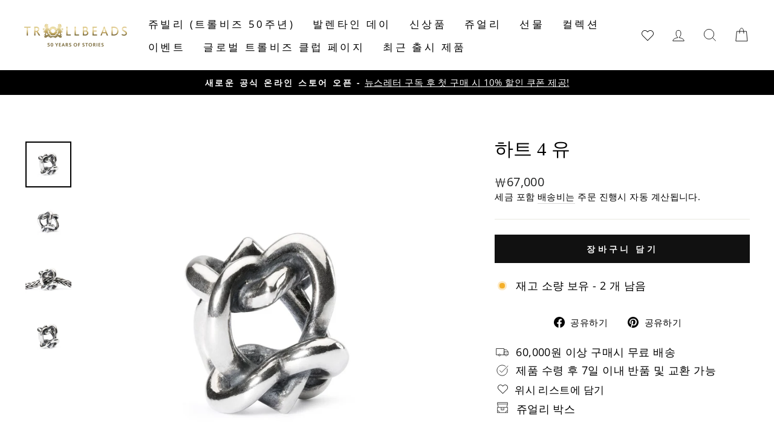

--- FILE ---
content_type: text/html; charset=utf-8
request_url: https://www.trollbeads.kr/products/%ED%95%98%ED%8A%B8-4-%EC%9C%A0
body_size: 33462
content:
<!doctype html>
<html class="no-js" lang="ko" dir="ltr">
<head>
  <meta charset="utf-8">
  <meta http-equiv="X-UA-Compatible" content="IE=edge,chrome=1">
  <meta name="viewport" content="width=device-width,initial-scale=1">
  <meta name="theme-color" content="#111111">
  
  <link rel="canonical" href="https://www.trollbeads.kr/products/%ed%95%98%ed%8a%b8-4-%ec%9c%a0" />
   
  <link rel="preconnect" href="https://cdn.shopify.com" crossorigin>
  <link rel="preconnect" href="https://fonts.shopifycdn.com" crossorigin>
  <link rel="dns-prefetch" href="https://productreviews.shopifycdn.com">
  <link rel="dns-prefetch" href="https://ajax.googleapis.com">
  <link rel="dns-prefetch" href="https://maps.googleapis.com">
  <link rel="dns-prefetch" href="https://maps.gstatic.com"><link rel="shortcut icon" href="//www.trollbeads.kr/cdn/shop/files/Trollbeads_MEDIUM_logo_32x32.png?v=1670940625" type="image/png" /><title>하트 4 유
&ndash; Trollbeads KR
</title>
<meta name="description" content="절대 헤어지지 말아요."><meta property="og:site_name" content="Trollbeads KR">
  <meta property="og:url" content="https://www.trollbeads.kr/products/%ed%95%98%ed%8a%b8-4-%ec%9c%a0">
  <meta property="og:title" content="하트 4 유">
  <meta property="og:type" content="product">
  <meta property="og:description" content="절대 헤어지지 말아요."><meta property="og:image" content="http://www.trollbeads.kr/cdn/shop/products/6f7204f8-0ffa-4651-b9a5-3f2bcd23179c.jpg?v=1663338568">
    <meta property="og:image:secure_url" content="https://www.trollbeads.kr/cdn/shop/products/6f7204f8-0ffa-4651-b9a5-3f2bcd23179c.jpg?v=1663338568">
    <meta property="og:image:width" content="1500">
    <meta property="og:image:height" content="1500"><meta name="twitter:site" content="@">
  <meta name="twitter:card" content="summary_large_image">
  <meta name="twitter:title" content="하트 4 유">
  <meta name="twitter:description" content="절대 헤어지지 말아요.">
<style data-shopify>
  @font-face {
  font-family: "Open Sans";
  font-weight: 400;
  font-style: normal;
  font-display: swap;
  src: url("//www.trollbeads.kr/cdn/fonts/open_sans/opensans_n4.c32e4d4eca5273f6d4ee95ddf54b5bbb75fc9b61.woff2") format("woff2"),
       url("//www.trollbeads.kr/cdn/fonts/open_sans/opensans_n4.5f3406f8d94162b37bfa232b486ac93ee892406d.woff") format("woff");
}


  @font-face {
  font-family: "Open Sans";
  font-weight: 700;
  font-style: normal;
  font-display: swap;
  src: url("//www.trollbeads.kr/cdn/fonts/open_sans/opensans_n7.a9393be1574ea8606c68f4441806b2711d0d13e4.woff2") format("woff2"),
       url("//www.trollbeads.kr/cdn/fonts/open_sans/opensans_n7.7b8af34a6ebf52beb1a4c1d8c73ad6910ec2e553.woff") format("woff");
}

  @font-face {
  font-family: "Open Sans";
  font-weight: 400;
  font-style: italic;
  font-display: swap;
  src: url("//www.trollbeads.kr/cdn/fonts/open_sans/opensans_i4.6f1d45f7a46916cc95c694aab32ecbf7509cbf33.woff2") format("woff2"),
       url("//www.trollbeads.kr/cdn/fonts/open_sans/opensans_i4.4efaa52d5a57aa9a57c1556cc2b7465d18839daa.woff") format("woff");
}

  @font-face {
  font-family: "Open Sans";
  font-weight: 700;
  font-style: italic;
  font-display: swap;
  src: url("//www.trollbeads.kr/cdn/fonts/open_sans/opensans_i7.916ced2e2ce15f7fcd95d196601a15e7b89ee9a4.woff2") format("woff2"),
       url("//www.trollbeads.kr/cdn/fonts/open_sans/opensans_i7.99a9cff8c86ea65461de497ade3d515a98f8b32a.woff") format("woff");
}

</style><link href="//www.trollbeads.kr/cdn/shop/t/2/assets/theme.css?v=106051695289106678651696395382" rel="stylesheet" type="text/css" media="all" />
  <link href="//www.trollbeads.kr/cdn/shop/t/2/assets/trollbeads.css?v=174292831086890159001699880085" rel="stylesheet" type="text/css" media="all" />
<style data-shopify>:root {
    --typeHeaderPrimary: "New York";
    --typeHeaderFallback: Iowan Old Style, Apple Garamond, Baskerville, Times New Roman, Droid Serif, Times, Source Serif Pro, serif, Apple Color Emoji, Segoe UI Emoji, Segoe UI Symbol;
    --typeHeaderSize: 36px;
    --typeHeaderWeight: 400;
    --typeHeaderLineHeight: 1;
    --typeHeaderSpacing: 0.0em;

    --typeBasePrimary:"Open Sans";
    --typeBaseFallback:sans-serif;
    --typeBaseSize: 18px;
    --typeBaseWeight: 400;
    --typeBaseSpacing: 0.025em;
    --typeBaseLineHeight: 1.4;

    --typeCollectionTitle: 20px;

    --iconWeight: 2px;
    --iconLinecaps: miter;

    
      --buttonRadius: 0px;
    

    --colorGridOverlayOpacity: 0.0;
  }

  .placeholder-content {
    background-image: linear-gradient(100deg, #ffffff 40%, #f7f7f7 63%, #ffffff 79%);
  }</style><script>
    document.documentElement.className = document.documentElement.className.replace('no-js', 'js');

    window.theme = window.theme || {};
    theme.routes = {
      home: "/",
      cart: "/cart.js",
      cartPage: "/cart",
      cartAdd: "/cart/add.js",
      cartChange: "/cart/change.js",
      search: "/search"
    };
    theme.strings = {
      soldOut: "품절",
      unavailable: "재고 없음",
      inStockLabel: "재고 있음, 배송 가능",
      oneStockLabel: "재고 소량 보유 - [count] 개 남음",
      otherStockLabel: "재고 소량 보유 - [count] 개 남음",
      willNotShipUntil: "[date]에 배송 예정",
      willBeInStockAfter: "[date]에 입고 예정",
      waitingForStock: "입고 예정",
      savePrice: "할인 [saved_amount]",
      cartEmpty: "장바구니가 비었습니다.",
      cartTermsConfirmation: "구매 약관에 동의하셔야 결제가 진행됩니다.",
      searchCollections: "컬렉션:",
      searchPages: "페이지:",
      searchArticles: "문서:",
      productFrom: "  부터",
    };
    theme.settings = {
      dynamicVariantsEnable: true,
      cartType: "drawer",
      isCustomerTemplate: false,
      moneyFormat: "₩{{amount_no_decimals}}",
      saveType: "dollar",
      productImageSize: "square",
      productImageCover: true,
      predictiveSearch: true,
      predictiveSearchType: "product,article,page,collection",
      predictiveSearchVendor: false,
      predictiveSearchPrice: false,
      quickView: false,
      themeName: 'Impulse',
      themeVersion: "7.1.0"
    };
  </script>

  <script>window.performance && window.performance.mark && window.performance.mark('shopify.content_for_header.start');</script><meta id="shopify-digital-wallet" name="shopify-digital-wallet" content="/66345566439/digital_wallets/dialog">
<link rel="alternate" type="application/json+oembed" href="https://www.trollbeads.kr/products/%ed%95%98%ed%8a%b8-4-%ec%9c%a0.oembed">
<script async="async" src="/checkouts/internal/preloads.js?locale=ko-KR"></script>
<script id="shopify-features" type="application/json">{"accessToken":"d3752990a338f7af54c1c8277e1329d4","betas":["rich-media-storefront-analytics"],"domain":"www.trollbeads.kr","predictiveSearch":false,"shopId":66345566439,"locale":"ko"}</script>
<script>var Shopify = Shopify || {};
Shopify.shop = "trollbeads-kr.myshopify.com";
Shopify.locale = "ko";
Shopify.currency = {"active":"KRW","rate":"1.0"};
Shopify.country = "KR";
Shopify.theme = {"name":"trollbeads-kr\/master","id":135475101927,"schema_name":"Impulse","schema_version":"6.0.1","theme_store_id":null,"role":"main"};
Shopify.theme.handle = "null";
Shopify.theme.style = {"id":null,"handle":null};
Shopify.cdnHost = "www.trollbeads.kr/cdn";
Shopify.routes = Shopify.routes || {};
Shopify.routes.root = "/";</script>
<script type="module">!function(o){(o.Shopify=o.Shopify||{}).modules=!0}(window);</script>
<script>!function(o){function n(){var o=[];function n(){o.push(Array.prototype.slice.apply(arguments))}return n.q=o,n}var t=o.Shopify=o.Shopify||{};t.loadFeatures=n(),t.autoloadFeatures=n()}(window);</script>
<script id="shop-js-analytics" type="application/json">{"pageType":"product"}</script>
<script defer="defer" async type="module" src="//www.trollbeads.kr/cdn/shopifycloud/shop-js/modules/v2/client.init-shop-cart-sync_2_vySZRZ.ko.esm.js"></script>
<script defer="defer" async type="module" src="//www.trollbeads.kr/cdn/shopifycloud/shop-js/modules/v2/chunk.common_DltePkld.esm.js"></script>
<script defer="defer" async type="module" src="//www.trollbeads.kr/cdn/shopifycloud/shop-js/modules/v2/chunk.modal_CITvsnQ_.esm.js"></script>
<script type="module">
  await import("//www.trollbeads.kr/cdn/shopifycloud/shop-js/modules/v2/client.init-shop-cart-sync_2_vySZRZ.ko.esm.js");
await import("//www.trollbeads.kr/cdn/shopifycloud/shop-js/modules/v2/chunk.common_DltePkld.esm.js");
await import("//www.trollbeads.kr/cdn/shopifycloud/shop-js/modules/v2/chunk.modal_CITvsnQ_.esm.js");

  window.Shopify.SignInWithShop?.initShopCartSync?.({"fedCMEnabled":true,"windoidEnabled":true});

</script>
<script id="__st">var __st={"a":66345566439,"offset":32400,"reqid":"12392287-ebd4-49e3-b8e3-bbd4677ed383-1769430418","pageurl":"www.trollbeads.kr\/products\/%ED%95%98%ED%8A%B8-4-%EC%9C%A0","u":"889d0be9c139","p":"product","rtyp":"product","rid":8193728741607};</script>
<script>window.ShopifyPaypalV4VisibilityTracking = true;</script>
<script id="captcha-bootstrap">!function(){'use strict';const t='contact',e='account',n='new_comment',o=[[t,t],['blogs',n],['comments',n],[t,'customer']],c=[[e,'customer_login'],[e,'guest_login'],[e,'recover_customer_password'],[e,'create_customer']],r=t=>t.map((([t,e])=>`form[action*='/${t}']:not([data-nocaptcha='true']) input[name='form_type'][value='${e}']`)).join(','),a=t=>()=>t?[...document.querySelectorAll(t)].map((t=>t.form)):[];function s(){const t=[...o],e=r(t);return a(e)}const i='password',u='form_key',d=['recaptcha-v3-token','g-recaptcha-response','h-captcha-response',i],f=()=>{try{return window.sessionStorage}catch{return}},m='__shopify_v',_=t=>t.elements[u];function p(t,e,n=!1){try{const o=window.sessionStorage,c=JSON.parse(o.getItem(e)),{data:r}=function(t){const{data:e,action:n}=t;return t[m]||n?{data:e,action:n}:{data:t,action:n}}(c);for(const[e,n]of Object.entries(r))t.elements[e]&&(t.elements[e].value=n);n&&o.removeItem(e)}catch(o){console.error('form repopulation failed',{error:o})}}const l='form_type',E='cptcha';function T(t){t.dataset[E]=!0}const w=window,h=w.document,L='Shopify',v='ce_forms',y='captcha';let A=!1;((t,e)=>{const n=(g='f06e6c50-85a8-45c8-87d0-21a2b65856fe',I='https://cdn.shopify.com/shopifycloud/storefront-forms-hcaptcha/ce_storefront_forms_captcha_hcaptcha.v1.5.2.iife.js',D={infoText:'hCaptcha에 의해 보호됨',privacyText:'개인정보 보호',termsText:'약관'},(t,e,n)=>{const o=w[L][v],c=o.bindForm;if(c)return c(t,g,e,D).then(n);var r;o.q.push([[t,g,e,D],n]),r=I,A||(h.body.append(Object.assign(h.createElement('script'),{id:'captcha-provider',async:!0,src:r})),A=!0)});var g,I,D;w[L]=w[L]||{},w[L][v]=w[L][v]||{},w[L][v].q=[],w[L][y]=w[L][y]||{},w[L][y].protect=function(t,e){n(t,void 0,e),T(t)},Object.freeze(w[L][y]),function(t,e,n,w,h,L){const[v,y,A,g]=function(t,e,n){const i=e?o:[],u=t?c:[],d=[...i,...u],f=r(d),m=r(i),_=r(d.filter((([t,e])=>n.includes(e))));return[a(f),a(m),a(_),s()]}(w,h,L),I=t=>{const e=t.target;return e instanceof HTMLFormElement?e:e&&e.form},D=t=>v().includes(t);t.addEventListener('submit',(t=>{const e=I(t);if(!e)return;const n=D(e)&&!e.dataset.hcaptchaBound&&!e.dataset.recaptchaBound,o=_(e),c=g().includes(e)&&(!o||!o.value);(n||c)&&t.preventDefault(),c&&!n&&(function(t){try{if(!f())return;!function(t){const e=f();if(!e)return;const n=_(t);if(!n)return;const o=n.value;o&&e.removeItem(o)}(t);const e=Array.from(Array(32),(()=>Math.random().toString(36)[2])).join('');!function(t,e){_(t)||t.append(Object.assign(document.createElement('input'),{type:'hidden',name:u})),t.elements[u].value=e}(t,e),function(t,e){const n=f();if(!n)return;const o=[...t.querySelectorAll(`input[type='${i}']`)].map((({name:t})=>t)),c=[...d,...o],r={};for(const[a,s]of new FormData(t).entries())c.includes(a)||(r[a]=s);n.setItem(e,JSON.stringify({[m]:1,action:t.action,data:r}))}(t,e)}catch(e){console.error('failed to persist form',e)}}(e),e.submit())}));const S=(t,e)=>{t&&!t.dataset[E]&&(n(t,e.some((e=>e===t))),T(t))};for(const o of['focusin','change'])t.addEventListener(o,(t=>{const e=I(t);D(e)&&S(e,y())}));const B=e.get('form_key'),M=e.get(l),P=B&&M;t.addEventListener('DOMContentLoaded',(()=>{const t=y();if(P)for(const e of t)e.elements[l].value===M&&p(e,B);[...new Set([...A(),...v().filter((t=>'true'===t.dataset.shopifyCaptcha))])].forEach((e=>S(e,t)))}))}(h,new URLSearchParams(w.location.search),n,t,e,['guest_login'])})(!0,!0)}();</script>
<script integrity="sha256-4kQ18oKyAcykRKYeNunJcIwy7WH5gtpwJnB7kiuLZ1E=" data-source-attribution="shopify.loadfeatures" defer="defer" src="//www.trollbeads.kr/cdn/shopifycloud/storefront/assets/storefront/load_feature-a0a9edcb.js" crossorigin="anonymous"></script>
<script data-source-attribution="shopify.dynamic_checkout.dynamic.init">var Shopify=Shopify||{};Shopify.PaymentButton=Shopify.PaymentButton||{isStorefrontPortableWallets:!0,init:function(){window.Shopify.PaymentButton.init=function(){};var t=document.createElement("script");t.src="https://www.trollbeads.kr/cdn/shopifycloud/portable-wallets/latest/portable-wallets.ko.js",t.type="module",document.head.appendChild(t)}};
</script>
<script data-source-attribution="shopify.dynamic_checkout.buyer_consent">
  function portableWalletsHideBuyerConsent(e){var t=document.getElementById("shopify-buyer-consent"),n=document.getElementById("shopify-subscription-policy-button");t&&n&&(t.classList.add("hidden"),t.setAttribute("aria-hidden","true"),n.removeEventListener("click",e))}function portableWalletsShowBuyerConsent(e){var t=document.getElementById("shopify-buyer-consent"),n=document.getElementById("shopify-subscription-policy-button");t&&n&&(t.classList.remove("hidden"),t.removeAttribute("aria-hidden"),n.addEventListener("click",e))}window.Shopify?.PaymentButton&&(window.Shopify.PaymentButton.hideBuyerConsent=portableWalletsHideBuyerConsent,window.Shopify.PaymentButton.showBuyerConsent=portableWalletsShowBuyerConsent);
</script>
<script data-source-attribution="shopify.dynamic_checkout.cart.bootstrap">document.addEventListener("DOMContentLoaded",(function(){function t(){return document.querySelector("shopify-accelerated-checkout-cart, shopify-accelerated-checkout")}if(t())Shopify.PaymentButton.init();else{new MutationObserver((function(e,n){t()&&(Shopify.PaymentButton.init(),n.disconnect())})).observe(document.body,{childList:!0,subtree:!0})}}));
</script>

<script>window.performance && window.performance.mark && window.performance.mark('shopify.content_for_header.end');</script>

  <script src="//www.trollbeads.kr/cdn/shop/t/2/assets/vendor-scripts-v11.js" defer="defer"></script><script src="//www.trollbeads.kr/cdn/shop/t/2/assets/theme.js?v=17686374183443917031672741305" defer="defer"></script>

  <script src="https://ajax.googleapis.com/ajax/libs/jquery/3.6.0/jquery.min.js" defer="defer"></script>
<script src="//www.trollbeads.kr/cdn/shop/t/2/assets/wishlist.js?v=100325812549207930761759150803" defer="defer"></script>
<style data-shopify>
  @font-face {
    font-family: iconKalles;
    font-display: swap;
    src: url('//www.trollbeads.kr/cdn/shop/t/2/assets/iconKalles.ttf?v=169862779579825598671663328042') format('truetype'),
    url('//www.trollbeads.kr/cdn/shop/t/2/assets/iconKalles.woff?v=85436517141745955111663328046') format('woff'),
    url('//www.trollbeads.kr/cdn/shop/t/2/assets/iconKalles.svg%23iconKalles?v=3024') format('svg');
    font-weight: 400;
    font-style: normal
  }
</style>

 
  <link rel="stylesheet" href="https://cdnjs.cloudflare.com/ajax/libs/font-awesome/5.15.4/css/all.min.css" media="print" onload="this.media='all'">
<!-- BEGIN app block: shopify://apps/klaviyo-email-marketing-sms/blocks/klaviyo-onsite-embed/2632fe16-c075-4321-a88b-50b567f42507 -->












  <script async src="https://static.klaviyo.com/onsite/js/SrD8yN/klaviyo.js?company_id=SrD8yN"></script>
  <script>!function(){if(!window.klaviyo){window._klOnsite=window._klOnsite||[];try{window.klaviyo=new Proxy({},{get:function(n,i){return"push"===i?function(){var n;(n=window._klOnsite).push.apply(n,arguments)}:function(){for(var n=arguments.length,o=new Array(n),w=0;w<n;w++)o[w]=arguments[w];var t="function"==typeof o[o.length-1]?o.pop():void 0,e=new Promise((function(n){window._klOnsite.push([i].concat(o,[function(i){t&&t(i),n(i)}]))}));return e}}})}catch(n){window.klaviyo=window.klaviyo||[],window.klaviyo.push=function(){var n;(n=window._klOnsite).push.apply(n,arguments)}}}}();</script>

  
    <script id="viewed_product">
      if (item == null) {
        var _learnq = _learnq || [];

        var MetafieldReviews = null
        var MetafieldYotpoRating = null
        var MetafieldYotpoCount = null
        var MetafieldLooxRating = null
        var MetafieldLooxCount = null
        var okendoProduct = null
        var okendoProductReviewCount = null
        var okendoProductReviewAverageValue = null
        try {
          // The following fields are used for Customer Hub recently viewed in order to add reviews.
          // This information is not part of __kla_viewed. Instead, it is part of __kla_viewed_reviewed_items
          MetafieldReviews = {};
          MetafieldYotpoRating = null
          MetafieldYotpoCount = null
          MetafieldLooxRating = null
          MetafieldLooxCount = null

          okendoProduct = null
          // If the okendo metafield is not legacy, it will error, which then requires the new json formatted data
          if (okendoProduct && 'error' in okendoProduct) {
            okendoProduct = null
          }
          okendoProductReviewCount = okendoProduct ? okendoProduct.reviewCount : null
          okendoProductReviewAverageValue = okendoProduct ? okendoProduct.reviewAverageValue : null
        } catch (error) {
          console.error('Error in Klaviyo onsite reviews tracking:', error);
        }

        var item = {
          Name: "하트 4 유",
          ProductID: 8193728741607,
          Categories: ["Kim Buck","Say it with love","Together","마더스데이 오퍼","비즈","비즈 \u0026 펜던트","실버 비즈","영적인","특별한 관계","하트 \u0026 로맨스"],
          ImageURL: "https://www.trollbeads.kr/cdn/shop/products/6f7204f8-0ffa-4651-b9a5-3f2bcd23179c_grande.jpg?v=1663338568",
          URL: "https://www.trollbeads.kr/products/%ed%95%98%ed%8a%b8-4-%ec%9c%a0",
          Brand: "Trollbeads",
          Price: "₩67,000",
          Value: "67,000",
          CompareAtPrice: "₩67,000"
        };
        _learnq.push(['track', 'Viewed Product', item]);
        _learnq.push(['trackViewedItem', {
          Title: item.Name,
          ItemId: item.ProductID,
          Categories: item.Categories,
          ImageUrl: item.ImageURL,
          Url: item.URL,
          Metadata: {
            Brand: item.Brand,
            Price: item.Price,
            Value: item.Value,
            CompareAtPrice: item.CompareAtPrice
          },
          metafields:{
            reviews: MetafieldReviews,
            yotpo:{
              rating: MetafieldYotpoRating,
              count: MetafieldYotpoCount,
            },
            loox:{
              rating: MetafieldLooxRating,
              count: MetafieldLooxCount,
            },
            okendo: {
              rating: okendoProductReviewAverageValue,
              count: okendoProductReviewCount,
            }
          }
        }]);
      }
    </script>
  




  <script>
    window.klaviyoReviewsProductDesignMode = false
  </script>







<!-- END app block --><link href="https://monorail-edge.shopifysvc.com" rel="dns-prefetch">
<script>(function(){if ("sendBeacon" in navigator && "performance" in window) {try {var session_token_from_headers = performance.getEntriesByType('navigation')[0].serverTiming.find(x => x.name == '_s').description;} catch {var session_token_from_headers = undefined;}var session_cookie_matches = document.cookie.match(/_shopify_s=([^;]*)/);var session_token_from_cookie = session_cookie_matches && session_cookie_matches.length === 2 ? session_cookie_matches[1] : "";var session_token = session_token_from_headers || session_token_from_cookie || "";function handle_abandonment_event(e) {var entries = performance.getEntries().filter(function(entry) {return /monorail-edge.shopifysvc.com/.test(entry.name);});if (!window.abandonment_tracked && entries.length === 0) {window.abandonment_tracked = true;var currentMs = Date.now();var navigation_start = performance.timing.navigationStart;var payload = {shop_id: 66345566439,url: window.location.href,navigation_start,duration: currentMs - navigation_start,session_token,page_type: "product"};window.navigator.sendBeacon("https://monorail-edge.shopifysvc.com/v1/produce", JSON.stringify({schema_id: "online_store_buyer_site_abandonment/1.1",payload: payload,metadata: {event_created_at_ms: currentMs,event_sent_at_ms: currentMs}}));}}window.addEventListener('pagehide', handle_abandonment_event);}}());</script>
<script id="web-pixels-manager-setup">(function e(e,d,r,n,o){if(void 0===o&&(o={}),!Boolean(null===(a=null===(i=window.Shopify)||void 0===i?void 0:i.analytics)||void 0===a?void 0:a.replayQueue)){var i,a;window.Shopify=window.Shopify||{};var t=window.Shopify;t.analytics=t.analytics||{};var s=t.analytics;s.replayQueue=[],s.publish=function(e,d,r){return s.replayQueue.push([e,d,r]),!0};try{self.performance.mark("wpm:start")}catch(e){}var l=function(){var e={modern:/Edge?\/(1{2}[4-9]|1[2-9]\d|[2-9]\d{2}|\d{4,})\.\d+(\.\d+|)|Firefox\/(1{2}[4-9]|1[2-9]\d|[2-9]\d{2}|\d{4,})\.\d+(\.\d+|)|Chrom(ium|e)\/(9{2}|\d{3,})\.\d+(\.\d+|)|(Maci|X1{2}).+ Version\/(15\.\d+|(1[6-9]|[2-9]\d|\d{3,})\.\d+)([,.]\d+|)( \(\w+\)|)( Mobile\/\w+|) Safari\/|Chrome.+OPR\/(9{2}|\d{3,})\.\d+\.\d+|(CPU[ +]OS|iPhone[ +]OS|CPU[ +]iPhone|CPU IPhone OS|CPU iPad OS)[ +]+(15[._]\d+|(1[6-9]|[2-9]\d|\d{3,})[._]\d+)([._]\d+|)|Android:?[ /-](13[3-9]|1[4-9]\d|[2-9]\d{2}|\d{4,})(\.\d+|)(\.\d+|)|Android.+Firefox\/(13[5-9]|1[4-9]\d|[2-9]\d{2}|\d{4,})\.\d+(\.\d+|)|Android.+Chrom(ium|e)\/(13[3-9]|1[4-9]\d|[2-9]\d{2}|\d{4,})\.\d+(\.\d+|)|SamsungBrowser\/([2-9]\d|\d{3,})\.\d+/,legacy:/Edge?\/(1[6-9]|[2-9]\d|\d{3,})\.\d+(\.\d+|)|Firefox\/(5[4-9]|[6-9]\d|\d{3,})\.\d+(\.\d+|)|Chrom(ium|e)\/(5[1-9]|[6-9]\d|\d{3,})\.\d+(\.\d+|)([\d.]+$|.*Safari\/(?![\d.]+ Edge\/[\d.]+$))|(Maci|X1{2}).+ Version\/(10\.\d+|(1[1-9]|[2-9]\d|\d{3,})\.\d+)([,.]\d+|)( \(\w+\)|)( Mobile\/\w+|) Safari\/|Chrome.+OPR\/(3[89]|[4-9]\d|\d{3,})\.\d+\.\d+|(CPU[ +]OS|iPhone[ +]OS|CPU[ +]iPhone|CPU IPhone OS|CPU iPad OS)[ +]+(10[._]\d+|(1[1-9]|[2-9]\d|\d{3,})[._]\d+)([._]\d+|)|Android:?[ /-](13[3-9]|1[4-9]\d|[2-9]\d{2}|\d{4,})(\.\d+|)(\.\d+|)|Mobile Safari.+OPR\/([89]\d|\d{3,})\.\d+\.\d+|Android.+Firefox\/(13[5-9]|1[4-9]\d|[2-9]\d{2}|\d{4,})\.\d+(\.\d+|)|Android.+Chrom(ium|e)\/(13[3-9]|1[4-9]\d|[2-9]\d{2}|\d{4,})\.\d+(\.\d+|)|Android.+(UC? ?Browser|UCWEB|U3)[ /]?(15\.([5-9]|\d{2,})|(1[6-9]|[2-9]\d|\d{3,})\.\d+)\.\d+|SamsungBrowser\/(5\.\d+|([6-9]|\d{2,})\.\d+)|Android.+MQ{2}Browser\/(14(\.(9|\d{2,})|)|(1[5-9]|[2-9]\d|\d{3,})(\.\d+|))(\.\d+|)|K[Aa][Ii]OS\/(3\.\d+|([4-9]|\d{2,})\.\d+)(\.\d+|)/},d=e.modern,r=e.legacy,n=navigator.userAgent;return n.match(d)?"modern":n.match(r)?"legacy":"unknown"}(),u="modern"===l?"modern":"legacy",c=(null!=n?n:{modern:"",legacy:""})[u],f=function(e){return[e.baseUrl,"/wpm","/b",e.hashVersion,"modern"===e.buildTarget?"m":"l",".js"].join("")}({baseUrl:d,hashVersion:r,buildTarget:u}),m=function(e){var d=e.version,r=e.bundleTarget,n=e.surface,o=e.pageUrl,i=e.monorailEndpoint;return{emit:function(e){var a=e.status,t=e.errorMsg,s=(new Date).getTime(),l=JSON.stringify({metadata:{event_sent_at_ms:s},events:[{schema_id:"web_pixels_manager_load/3.1",payload:{version:d,bundle_target:r,page_url:o,status:a,surface:n,error_msg:t},metadata:{event_created_at_ms:s}}]});if(!i)return console&&console.warn&&console.warn("[Web Pixels Manager] No Monorail endpoint provided, skipping logging."),!1;try{return self.navigator.sendBeacon.bind(self.navigator)(i,l)}catch(e){}var u=new XMLHttpRequest;try{return u.open("POST",i,!0),u.setRequestHeader("Content-Type","text/plain"),u.send(l),!0}catch(e){return console&&console.warn&&console.warn("[Web Pixels Manager] Got an unhandled error while logging to Monorail."),!1}}}}({version:r,bundleTarget:l,surface:e.surface,pageUrl:self.location.href,monorailEndpoint:e.monorailEndpoint});try{o.browserTarget=l,function(e){var d=e.src,r=e.async,n=void 0===r||r,o=e.onload,i=e.onerror,a=e.sri,t=e.scriptDataAttributes,s=void 0===t?{}:t,l=document.createElement("script"),u=document.querySelector("head"),c=document.querySelector("body");if(l.async=n,l.src=d,a&&(l.integrity=a,l.crossOrigin="anonymous"),s)for(var f in s)if(Object.prototype.hasOwnProperty.call(s,f))try{l.dataset[f]=s[f]}catch(e){}if(o&&l.addEventListener("load",o),i&&l.addEventListener("error",i),u)u.appendChild(l);else{if(!c)throw new Error("Did not find a head or body element to append the script");c.appendChild(l)}}({src:f,async:!0,onload:function(){if(!function(){var e,d;return Boolean(null===(d=null===(e=window.Shopify)||void 0===e?void 0:e.analytics)||void 0===d?void 0:d.initialized)}()){var d=window.webPixelsManager.init(e)||void 0;if(d){var r=window.Shopify.analytics;r.replayQueue.forEach((function(e){var r=e[0],n=e[1],o=e[2];d.publishCustomEvent(r,n,o)})),r.replayQueue=[],r.publish=d.publishCustomEvent,r.visitor=d.visitor,r.initialized=!0}}},onerror:function(){return m.emit({status:"failed",errorMsg:"".concat(f," has failed to load")})},sri:function(e){var d=/^sha384-[A-Za-z0-9+/=]+$/;return"string"==typeof e&&d.test(e)}(c)?c:"",scriptDataAttributes:o}),m.emit({status:"loading"})}catch(e){m.emit({status:"failed",errorMsg:(null==e?void 0:e.message)||"Unknown error"})}}})({shopId: 66345566439,storefrontBaseUrl: "https://www.trollbeads.kr",extensionsBaseUrl: "https://extensions.shopifycdn.com/cdn/shopifycloud/web-pixels-manager",monorailEndpoint: "https://monorail-edge.shopifysvc.com/unstable/produce_batch",surface: "storefront-renderer",enabledBetaFlags: ["2dca8a86"],webPixelsConfigList: [{"id":"1547731175","configuration":"{\"accountID\":\"SrD8yN\",\"webPixelConfig\":\"eyJlbmFibGVBZGRlZFRvQ2FydEV2ZW50cyI6IHRydWV9\"}","eventPayloadVersion":"v1","runtimeContext":"STRICT","scriptVersion":"524f6c1ee37bacdca7657a665bdca589","type":"APP","apiClientId":123074,"privacyPurposes":["ANALYTICS","MARKETING"],"dataSharingAdjustments":{"protectedCustomerApprovalScopes":["read_customer_address","read_customer_email","read_customer_name","read_customer_personal_data","read_customer_phone"]}},{"id":"921010407","configuration":"{\"pixel_id\":\"1271324581251829\",\"pixel_type\":\"facebook_pixel\"}","eventPayloadVersion":"v1","runtimeContext":"OPEN","scriptVersion":"ca16bc87fe92b6042fbaa3acc2fbdaa6","type":"APP","apiClientId":2329312,"privacyPurposes":["ANALYTICS","MARKETING","SALE_OF_DATA"],"dataSharingAdjustments":{"protectedCustomerApprovalScopes":["read_customer_address","read_customer_email","read_customer_name","read_customer_personal_data","read_customer_phone"]}},{"id":"shopify-app-pixel","configuration":"{}","eventPayloadVersion":"v1","runtimeContext":"STRICT","scriptVersion":"0450","apiClientId":"shopify-pixel","type":"APP","privacyPurposes":["ANALYTICS","MARKETING"]},{"id":"shopify-custom-pixel","eventPayloadVersion":"v1","runtimeContext":"LAX","scriptVersion":"0450","apiClientId":"shopify-pixel","type":"CUSTOM","privacyPurposes":["ANALYTICS","MARKETING"]}],isMerchantRequest: false,initData: {"shop":{"name":"Trollbeads KR","paymentSettings":{"currencyCode":"KRW"},"myshopifyDomain":"trollbeads-kr.myshopify.com","countryCode":"KR","storefrontUrl":"https:\/\/www.trollbeads.kr"},"customer":null,"cart":null,"checkout":null,"productVariants":[{"price":{"amount":67000.0,"currencyCode":"KRW"},"product":{"title":"하트 4 유","vendor":"Trollbeads","id":"8193728741607","untranslatedTitle":"하트 4 유","url":"\/products\/%ED%95%98%ED%8A%B8-4-%EC%9C%A0","type":"클래식 비즈"},"id":"44706936160487","image":{"src":"\/\/www.trollbeads.kr\/cdn\/shop\/products\/6f7204f8-0ffa-4651-b9a5-3f2bcd23179c.jpg?v=1663338568"},"sku":"TAGBE-20063","title":"Default Title","untranslatedTitle":"Default Title"}],"purchasingCompany":null},},"https://www.trollbeads.kr/cdn","fcfee988w5aeb613cpc8e4bc33m6693e112",{"modern":"","legacy":""},{"shopId":"66345566439","storefrontBaseUrl":"https:\/\/www.trollbeads.kr","extensionBaseUrl":"https:\/\/extensions.shopifycdn.com\/cdn\/shopifycloud\/web-pixels-manager","surface":"storefront-renderer","enabledBetaFlags":"[\"2dca8a86\"]","isMerchantRequest":"false","hashVersion":"fcfee988w5aeb613cpc8e4bc33m6693e112","publish":"custom","events":"[[\"page_viewed\",{}],[\"product_viewed\",{\"productVariant\":{\"price\":{\"amount\":67000.0,\"currencyCode\":\"KRW\"},\"product\":{\"title\":\"하트 4 유\",\"vendor\":\"Trollbeads\",\"id\":\"8193728741607\",\"untranslatedTitle\":\"하트 4 유\",\"url\":\"\/products\/%ED%95%98%ED%8A%B8-4-%EC%9C%A0\",\"type\":\"클래식 비즈\"},\"id\":\"44706936160487\",\"image\":{\"src\":\"\/\/www.trollbeads.kr\/cdn\/shop\/products\/6f7204f8-0ffa-4651-b9a5-3f2bcd23179c.jpg?v=1663338568\"},\"sku\":\"TAGBE-20063\",\"title\":\"Default Title\",\"untranslatedTitle\":\"Default Title\"}}]]"});</script><script>
  window.ShopifyAnalytics = window.ShopifyAnalytics || {};
  window.ShopifyAnalytics.meta = window.ShopifyAnalytics.meta || {};
  window.ShopifyAnalytics.meta.currency = 'KRW';
  var meta = {"product":{"id":8193728741607,"gid":"gid:\/\/shopify\/Product\/8193728741607","vendor":"Trollbeads","type":"클래식 비즈","handle":"하트-4-유","variants":[{"id":44706936160487,"price":6700000,"name":"하트 4 유","public_title":null,"sku":"TAGBE-20063"}],"remote":false},"page":{"pageType":"product","resourceType":"product","resourceId":8193728741607,"requestId":"12392287-ebd4-49e3-b8e3-bbd4677ed383-1769430418"}};
  for (var attr in meta) {
    window.ShopifyAnalytics.meta[attr] = meta[attr];
  }
</script>
<script class="analytics">
  (function () {
    var customDocumentWrite = function(content) {
      var jquery = null;

      if (window.jQuery) {
        jquery = window.jQuery;
      } else if (window.Checkout && window.Checkout.$) {
        jquery = window.Checkout.$;
      }

      if (jquery) {
        jquery('body').append(content);
      }
    };

    var hasLoggedConversion = function(token) {
      if (token) {
        return document.cookie.indexOf('loggedConversion=' + token) !== -1;
      }
      return false;
    }

    var setCookieIfConversion = function(token) {
      if (token) {
        var twoMonthsFromNow = new Date(Date.now());
        twoMonthsFromNow.setMonth(twoMonthsFromNow.getMonth() + 2);

        document.cookie = 'loggedConversion=' + token + '; expires=' + twoMonthsFromNow;
      }
    }

    var trekkie = window.ShopifyAnalytics.lib = window.trekkie = window.trekkie || [];
    if (trekkie.integrations) {
      return;
    }
    trekkie.methods = [
      'identify',
      'page',
      'ready',
      'track',
      'trackForm',
      'trackLink'
    ];
    trekkie.factory = function(method) {
      return function() {
        var args = Array.prototype.slice.call(arguments);
        args.unshift(method);
        trekkie.push(args);
        return trekkie;
      };
    };
    for (var i = 0; i < trekkie.methods.length; i++) {
      var key = trekkie.methods[i];
      trekkie[key] = trekkie.factory(key);
    }
    trekkie.load = function(config) {
      trekkie.config = config || {};
      trekkie.config.initialDocumentCookie = document.cookie;
      var first = document.getElementsByTagName('script')[0];
      var script = document.createElement('script');
      script.type = 'text/javascript';
      script.onerror = function(e) {
        var scriptFallback = document.createElement('script');
        scriptFallback.type = 'text/javascript';
        scriptFallback.onerror = function(error) {
                var Monorail = {
      produce: function produce(monorailDomain, schemaId, payload) {
        var currentMs = new Date().getTime();
        var event = {
          schema_id: schemaId,
          payload: payload,
          metadata: {
            event_created_at_ms: currentMs,
            event_sent_at_ms: currentMs
          }
        };
        return Monorail.sendRequest("https://" + monorailDomain + "/v1/produce", JSON.stringify(event));
      },
      sendRequest: function sendRequest(endpointUrl, payload) {
        // Try the sendBeacon API
        if (window && window.navigator && typeof window.navigator.sendBeacon === 'function' && typeof window.Blob === 'function' && !Monorail.isIos12()) {
          var blobData = new window.Blob([payload], {
            type: 'text/plain'
          });

          if (window.navigator.sendBeacon(endpointUrl, blobData)) {
            return true;
          } // sendBeacon was not successful

        } // XHR beacon

        var xhr = new XMLHttpRequest();

        try {
          xhr.open('POST', endpointUrl);
          xhr.setRequestHeader('Content-Type', 'text/plain');
          xhr.send(payload);
        } catch (e) {
          console.log(e);
        }

        return false;
      },
      isIos12: function isIos12() {
        return window.navigator.userAgent.lastIndexOf('iPhone; CPU iPhone OS 12_') !== -1 || window.navigator.userAgent.lastIndexOf('iPad; CPU OS 12_') !== -1;
      }
    };
    Monorail.produce('monorail-edge.shopifysvc.com',
      'trekkie_storefront_load_errors/1.1',
      {shop_id: 66345566439,
      theme_id: 135475101927,
      app_name: "storefront",
      context_url: window.location.href,
      source_url: "//www.trollbeads.kr/cdn/s/trekkie.storefront.8d95595f799fbf7e1d32231b9a28fd43b70c67d3.min.js"});

        };
        scriptFallback.async = true;
        scriptFallback.src = '//www.trollbeads.kr/cdn/s/trekkie.storefront.8d95595f799fbf7e1d32231b9a28fd43b70c67d3.min.js';
        first.parentNode.insertBefore(scriptFallback, first);
      };
      script.async = true;
      script.src = '//www.trollbeads.kr/cdn/s/trekkie.storefront.8d95595f799fbf7e1d32231b9a28fd43b70c67d3.min.js';
      first.parentNode.insertBefore(script, first);
    };
    trekkie.load(
      {"Trekkie":{"appName":"storefront","development":false,"defaultAttributes":{"shopId":66345566439,"isMerchantRequest":null,"themeId":135475101927,"themeCityHash":"4181973063093380586","contentLanguage":"ko","currency":"KRW"},"isServerSideCookieWritingEnabled":true,"monorailRegion":"shop_domain","enabledBetaFlags":["65f19447"]},"Session Attribution":{},"S2S":{"facebookCapiEnabled":true,"source":"trekkie-storefront-renderer","apiClientId":580111}}
    );

    var loaded = false;
    trekkie.ready(function() {
      if (loaded) return;
      loaded = true;

      window.ShopifyAnalytics.lib = window.trekkie;

      var originalDocumentWrite = document.write;
      document.write = customDocumentWrite;
      try { window.ShopifyAnalytics.merchantGoogleAnalytics.call(this); } catch(error) {};
      document.write = originalDocumentWrite;

      window.ShopifyAnalytics.lib.page(null,{"pageType":"product","resourceType":"product","resourceId":8193728741607,"requestId":"12392287-ebd4-49e3-b8e3-bbd4677ed383-1769430418","shopifyEmitted":true});

      var match = window.location.pathname.match(/checkouts\/(.+)\/(thank_you|post_purchase)/)
      var token = match? match[1]: undefined;
      if (!hasLoggedConversion(token)) {
        setCookieIfConversion(token);
        window.ShopifyAnalytics.lib.track("Viewed Product",{"currency":"KRW","variantId":44706936160487,"productId":8193728741607,"productGid":"gid:\/\/shopify\/Product\/8193728741607","name":"하트 4 유","price":"67000","sku":"TAGBE-20063","brand":"Trollbeads","variant":null,"category":"클래식 비즈","nonInteraction":true,"remote":false},undefined,undefined,{"shopifyEmitted":true});
      window.ShopifyAnalytics.lib.track("monorail:\/\/trekkie_storefront_viewed_product\/1.1",{"currency":"KRW","variantId":44706936160487,"productId":8193728741607,"productGid":"gid:\/\/shopify\/Product\/8193728741607","name":"하트 4 유","price":"67000","sku":"TAGBE-20063","brand":"Trollbeads","variant":null,"category":"클래식 비즈","nonInteraction":true,"remote":false,"referer":"https:\/\/www.trollbeads.kr\/products\/%ED%95%98%ED%8A%B8-4-%EC%9C%A0"});
      }
    });


        var eventsListenerScript = document.createElement('script');
        eventsListenerScript.async = true;
        eventsListenerScript.src = "//www.trollbeads.kr/cdn/shopifycloud/storefront/assets/shop_events_listener-3da45d37.js";
        document.getElementsByTagName('head')[0].appendChild(eventsListenerScript);

})();</script>
<script
  defer
  src="https://www.trollbeads.kr/cdn/shopifycloud/perf-kit/shopify-perf-kit-3.0.4.min.js"
  data-application="storefront-renderer"
  data-shop-id="66345566439"
  data-render-region="gcp-us-east1"
  data-page-type="product"
  data-theme-instance-id="135475101927"
  data-theme-name="Impulse"
  data-theme-version="6.0.1"
  data-monorail-region="shop_domain"
  data-resource-timing-sampling-rate="10"
  data-shs="true"
  data-shs-beacon="true"
  data-shs-export-with-fetch="true"
  data-shs-logs-sample-rate="1"
  data-shs-beacon-endpoint="https://www.trollbeads.kr/api/collect"
></script>
</head>

<body class="template-product" data-center-text="true" data-button_style="square" data-type_header_capitalize="true" data-type_headers_align_text="true" data-type_product_capitalize="true" data-swatch_style="round" data-disable-animations="true">

  <a class="in-page-link visually-hidden skip-link" href="#MainContent">건너뛰기</a>

  <div id="PageContainer" class="page-container" >
    <div class="transition-body"><div id="shopify-section-header" class="shopify-section">

<div id="NavDrawer" class="drawer drawer--right">
  <div class="drawer__contents">
    <div class="drawer__fixed-header">
      <div class="drawer__header appear-animation appear-delay-1">
        <div class="h2 drawer__title"></div>
        <div class="drawer__close">
          <button type="button" class="drawer__close-button js-drawer-close">
            <svg aria-hidden="true" focusable="false" role="presentation" class="icon icon-close" viewBox="0 0 64 64"><path d="M19 17.61l27.12 27.13m0-27.12L19 44.74"/></svg>
            <span class="icon__fallback-text">메뉴 닫기</span>
          </button>
        </div>
      </div>
    </div>
    <div class="drawer__scrollable">
      <ul class="mobile-nav" role="navigation" aria-label="Primary"><li class="mobile-nav__item appear-animation appear-delay-2"><div class="mobile-nav__has-sublist"><a href="/collections/jubilee"
                    class="mobile-nav__link mobile-nav__link--top-level"
                    id="Label-collections-jubilee1"
                    >
                    쥬빌리 (트롤비즈 50주년)
                  </a>
                  <div class="mobile-nav__toggle">
                    <button type="button"
                      aria-controls="Linklist-collections-jubilee1"
                      aria-labelledby="Label-collections-jubilee1"
                      class="collapsible-trigger collapsible--auto-height"><span class="collapsible-trigger__icon collapsible-trigger__icon--open" role="presentation">
  <svg aria-hidden="true" focusable="false" role="presentation" class="icon icon--wide icon-chevron-down" viewBox="0 0 28 16"><path d="M1.57 1.59l12.76 12.77L27.1 1.59" stroke-width="2" stroke="#000" fill="none" fill-rule="evenodd"/></svg>
</span>
</button>
                  </div></div><div id="Linklist-collections-jubilee1"
                class="mobile-nav__sublist collapsible-content collapsible-content--all"
                >
                <div class="collapsible-content__inner">
                  <ul class="mobile-nav__sublist"><li class="mobile-nav__item">
                        <div class="mobile-nav__child-item"><a href="/products/lucky-knot-bracelet-silver"
                              class="mobile-nav__link"
                              id="Sublabel-products-lucky-knot-bracelet-silver1"
                              >
                              행운의 매듭 브레이슬릿
                            </a></div></li><li class="mobile-nav__item">
                        <div class="mobile-nav__child-item"><a href="/products/%ED%8A%B8%EB%A1%A4%EB%B9%84%EC%A6%88-%EC%A5%AC%EB%B9%8C%EB%A6%AC"
                              class="mobile-nav__link"
                              id="Sublabel-products-ed-8a-b8-eb-a1-a4-eb-b9-84-ec-a6-88-ec-a5-ac-eb-b9-8c-eb-a6-ac2"
                              >
                              쥬빌리 코인
                            </a></div></li><li class="mobile-nav__item">
                        <div class="mobile-nav__child-item"><a href="/products/%ED%8A%B8%EB%A1%A4%EB%B9%84%EC%A6%88-%ED%81%B4%EB%9F%BD-%EC%BD%94%EC%9D%B8"
                              class="mobile-nav__link"
                              id="Sublabel-products-ed-8a-b8-eb-a1-a4-eb-b9-84-ec-a6-88-ed-81-b4-eb-9f-bd-ec-bd-94-ec-9d-b83"
                              >
                              클럽 익스클루시브
                            </a></div></li></ul>
                </div>
              </div></li><li class="mobile-nav__item appear-animation appear-delay-3"><a href="/collections/gift-guide" class="mobile-nav__link mobile-nav__link--top-level">발렌타인 데이</a></li><li class="mobile-nav__item appear-animation appear-delay-4"><a href="/collections/new-in" class="mobile-nav__link mobile-nav__link--top-level">신상품</a></li><li class="mobile-nav__item appear-animation appear-delay-5"><div class="mobile-nav__has-sublist"><a href="/collections/jewelry"
                    class="mobile-nav__link mobile-nav__link--top-level"
                    id="Label-collections-jewelry4"
                    >
                    쥬얼리
                  </a>
                  <div class="mobile-nav__toggle">
                    <button type="button"
                      aria-controls="Linklist-collections-jewelry4"
                      aria-labelledby="Label-collections-jewelry4"
                      class="collapsible-trigger collapsible--auto-height"><span class="collapsible-trigger__icon collapsible-trigger__icon--open" role="presentation">
  <svg aria-hidden="true" focusable="false" role="presentation" class="icon icon--wide icon-chevron-down" viewBox="0 0 28 16"><path d="M1.57 1.59l12.76 12.77L27.1 1.59" stroke-width="2" stroke="#000" fill="none" fill-rule="evenodd"/></svg>
</span>
</button>
                  </div></div><div id="Linklist-collections-jewelry4"
                class="mobile-nav__sublist collapsible-content collapsible-content--all"
                >
                <div class="collapsible-content__inner">
                  <ul class="mobile-nav__sublist"><li class="mobile-nav__item">
                        <div class="mobile-nav__child-item"><a href="/collections/beads-and-pendants"
                              class="mobile-nav__link"
                              id="Sublabel-collections-beads-and-pendants1"
                              >
                              비즈 &amp; 펜던트
                            </a><button type="button"
                              aria-controls="Sublinklist-collections-jewelry4-collections-beads-and-pendants1"
                              aria-labelledby="Sublabel-collections-beads-and-pendants1"
                              class="collapsible-trigger"><span class="collapsible-trigger__icon collapsible-trigger__icon--circle collapsible-trigger__icon--open" role="presentation">
  <svg aria-hidden="true" focusable="false" role="presentation" class="icon icon--wide icon-chevron-down" viewBox="0 0 28 16"><path d="M1.57 1.59l12.76 12.77L27.1 1.59" stroke-width="2" stroke="#000" fill="none" fill-rule="evenodd"/></svg>
</span>
</button></div><div
                            id="Sublinklist-collections-jewelry4-collections-beads-and-pendants1"
                            aria-labelledby="Sublabel-collections-beads-and-pendants1"
                            class="mobile-nav__sublist collapsible-content collapsible-content--all"
                            >
                            <div class="collapsible-content__inner">
                              <ul class="mobile-nav__grandchildlist"><li class="mobile-nav__item">
                                    <a href="/collections/beads" class="mobile-nav__link">
                                      비즈
                                    </a>
                                  </li><li class="mobile-nav__item">
                                    <a href="/collections/necklace-pendants" class="mobile-nav__link">
                                      목걸이 펜던트
                                    </a>
                                  </li><li class="mobile-nav__item">
                                    <a href="/collections/earring-pendants" class="mobile-nav__link">
                                      귀걸이 펜던트
                                    </a>
                                  </li></ul>
                            </div>
                          </div></li><li class="mobile-nav__item">
                        <div class="mobile-nav__child-item"><a href="/collections/carriers"
                              class="mobile-nav__link"
                              id="Sublabel-collections-carriers2"
                              >
                              체인 &amp; 목걸이 &amp; 반지
                            </a><button type="button"
                              aria-controls="Sublinklist-collections-jewelry4-collections-carriers2"
                              aria-labelledby="Sublabel-collections-carriers2"
                              class="collapsible-trigger"><span class="collapsible-trigger__icon collapsible-trigger__icon--circle collapsible-trigger__icon--open" role="presentation">
  <svg aria-hidden="true" focusable="false" role="presentation" class="icon icon--wide icon-chevron-down" viewBox="0 0 28 16"><path d="M1.57 1.59l12.76 12.77L27.1 1.59" stroke-width="2" stroke="#000" fill="none" fill-rule="evenodd"/></svg>
</span>
</button></div><div
                            id="Sublinklist-collections-jewelry4-collections-carriers2"
                            aria-labelledby="Sublabel-collections-carriers2"
                            class="mobile-nav__sublist collapsible-content collapsible-content--all"
                            >
                            <div class="collapsible-content__inner">
                              <ul class="mobile-nav__grandchildlist"><li class="mobile-nav__item">
                                    <a href="/products/%EC%9C%A0-%EB%84%A4%ED%81%AC%EB%A6%AC%EC%8A%A4" class="mobile-nav__link">
                                      You 네크리스
                                    </a>
                                  </li><li class="mobile-nav__item">
                                    <a href="/collections/necklaces" class="mobile-nav__link">
                                      목걸이
                                    </a>
                                  </li><li class="mobile-nav__item">
                                    <a href="/collections/bracelets" class="mobile-nav__link">
                                      브레이슬릿
                                    </a>
                                  </li><li class="mobile-nav__item">
                                    <a href="/collections/hair-jewelry" class="mobile-nav__link">
                                      헤어 쥬얼리
                                    </a>
                                  </li><li class="mobile-nav__item">
                                    <a href="/collections/earrings" class="mobile-nav__link">
                                      귀걸이
                                    </a>
                                  </li><li class="mobile-nav__item">
                                    <a href="/collections/rings" class="mobile-nav__link">
                                      반지
                                    </a>
                                  </li><li class="mobile-nav__item">
                                    <a href="/collections/starter-bracelets" class="mobile-nav__link">
                                      스타터 브레이슬릿
                                    </a>
                                  </li></ul>
                            </div>
                          </div></li><li class="mobile-nav__item">
                        <div class="mobile-nav__child-item"><a href="/collections/clasps-spacers"
                              class="mobile-nav__link"
                              id="Sublabel-collections-clasps-spacers3"
                              >
                              락 &amp; 스페이서
                            </a><button type="button"
                              aria-controls="Sublinklist-collections-jewelry4-collections-clasps-spacers3"
                              aria-labelledby="Sublabel-collections-clasps-spacers3"
                              class="collapsible-trigger"><span class="collapsible-trigger__icon collapsible-trigger__icon--circle collapsible-trigger__icon--open" role="presentation">
  <svg aria-hidden="true" focusable="false" role="presentation" class="icon icon--wide icon-chevron-down" viewBox="0 0 28 16"><path d="M1.57 1.59l12.76 12.77L27.1 1.59" stroke-width="2" stroke="#000" fill="none" fill-rule="evenodd"/></svg>
</span>
</button></div><div
                            id="Sublinklist-collections-jewelry4-collections-clasps-spacers3"
                            aria-labelledby="Sublabel-collections-clasps-spacers3"
                            class="mobile-nav__sublist collapsible-content collapsible-content--all"
                            >
                            <div class="collapsible-content__inner">
                              <ul class="mobile-nav__grandchildlist"><li class="mobile-nav__item">
                                    <a href="/collections/spacers" class="mobile-nav__link">
                                      스페이서
                                    </a>
                                  </li><li class="mobile-nav__item">
                                    <a href="/collections/clasps" class="mobile-nav__link">
                                      락
                                    </a>
                                  </li></ul>
                            </div>
                          </div></li><li class="mobile-nav__item">
                        <div class="mobile-nav__child-item"><a href="/collections/offers"
                              class="mobile-nav__link"
                              id="Sublabel-collections-offers4"
                              >
                              OFFERS
                            </a></div></li></ul>
                </div>
              </div></li><li class="mobile-nav__item appear-animation appear-delay-6"><div class="mobile-nav__has-sublist"><a href="/collections/gift-ideas"
                    class="mobile-nav__link mobile-nav__link--top-level"
                    id="Label-collections-gift-ideas5"
                    >
                    선물
                  </a>
                  <div class="mobile-nav__toggle">
                    <button type="button"
                      aria-controls="Linklist-collections-gift-ideas5"
                      aria-labelledby="Label-collections-gift-ideas5"
                      class="collapsible-trigger collapsible--auto-height"><span class="collapsible-trigger__icon collapsible-trigger__icon--open" role="presentation">
  <svg aria-hidden="true" focusable="false" role="presentation" class="icon icon--wide icon-chevron-down" viewBox="0 0 28 16"><path d="M1.57 1.59l12.76 12.77L27.1 1.59" stroke-width="2" stroke="#000" fill="none" fill-rule="evenodd"/></svg>
</span>
</button>
                  </div></div><div id="Linklist-collections-gift-ideas5"
                class="mobile-nav__sublist collapsible-content collapsible-content--all"
                >
                <div class="collapsible-content__inner">
                  <ul class="mobile-nav__sublist"><li class="mobile-nav__item">
                        <div class="mobile-nav__child-item"><a href="/collections/ready-to-wear"
                              class="mobile-nav__link"
                              id="Sublabel-collections-ready-to-wear1"
                              >
                              레디 투 웨어
                            </a></div></li><li class="mobile-nav__item">
                        <div class="mobile-nav__child-item"><a href="/collections/gift-sets"
                              class="mobile-nav__link"
                              id="Sublabel-collections-gift-sets2"
                              >
                              기프트 세트
                            </a></div></li><li class="mobile-nav__item">
                        <div class="mobile-nav__child-item"><a href="/collections/for-him"
                              class="mobile-nav__link"
                              id="Sublabel-collections-for-him3"
                              >
                              남성을 위한 선물
                            </a></div></li><li class="mobile-nav__item">
                        <div class="mobile-nav__child-item"><a href="/collections/accessories"
                              class="mobile-nav__link"
                              id="Sublabel-collections-accessories4"
                              >
                              액세서리
                            </a></div></li><li class="mobile-nav__item">
                        <div class="mobile-nav__child-item"><a href="/collections/occasions"
                              class="mobile-nav__link"
                              id="Sublabel-collections-occasions5"
                              >
                              기념일
                            </a><button type="button"
                              aria-controls="Sublinklist-collections-gift-ideas5-collections-occasions5"
                              aria-labelledby="Sublabel-collections-occasions5"
                              class="collapsible-trigger"><span class="collapsible-trigger__icon collapsible-trigger__icon--circle collapsible-trigger__icon--open" role="presentation">
  <svg aria-hidden="true" focusable="false" role="presentation" class="icon icon--wide icon-chevron-down" viewBox="0 0 28 16"><path d="M1.57 1.59l12.76 12.77L27.1 1.59" stroke-width="2" stroke="#000" fill="none" fill-rule="evenodd"/></svg>
</span>
</button></div><div
                            id="Sublinklist-collections-gift-ideas5-collections-occasions5"
                            aria-labelledby="Sublabel-collections-occasions5"
                            class="mobile-nav__sublist collapsible-content collapsible-content--all"
                            >
                            <div class="collapsible-content__inner">
                              <ul class="mobile-nav__grandchildlist"><li class="mobile-nav__item">
                                    <a href="/collections/halloween" class="mobile-nav__link">
                                      할로윈
                                    </a>
                                  </li><li class="mobile-nav__item">
                                    <a href="/collections/valentines-day-gift-guide" class="mobile-nav__link">
                                      발렌타인 데이
                                    </a>
                                  </li><li class="mobile-nav__item">
                                    <a href="/collections/birthday" class="mobile-nav__link">
                                      생일
                                    </a>
                                  </li><li class="mobile-nav__item">
                                    <a href="/collections/wedding" class="mobile-nav__link">
                                      결혼
                                    </a>
                                  </li><li class="mobile-nav__item">
                                    <a href="/collections/christmas" class="mobile-nav__link">
                                      크리스마스
                                    </a>
                                  </li><li class="mobile-nav__item">
                                    <a href="/collections/easter" class="mobile-nav__link">
                                      부활절
                                    </a>
                                  </li><li class="mobile-nav__item">
                                    <a href="/collections/mothers-day" class="mobile-nav__link">
                                      마더스 데이
                                    </a>
                                  </li><li class="mobile-nav__item">
                                    <a href="/collections/fathers-day" class="mobile-nav__link">
                                      파더스 데이
                                    </a>
                                  </li></ul>
                            </div>
                          </div></li><li class="mobile-nav__item">
                        <div class="mobile-nav__child-item"><a href="/collections/themes"
                              class="mobile-nav__link"
                              id="Sublabel-collections-themes6"
                              >
                              테마
                            </a><button type="button"
                              aria-controls="Sublinklist-collections-gift-ideas5-collections-themes6"
                              aria-labelledby="Sublabel-collections-themes6"
                              class="collapsible-trigger"><span class="collapsible-trigger__icon collapsible-trigger__icon--circle collapsible-trigger__icon--open" role="presentation">
  <svg aria-hidden="true" focusable="false" role="presentation" class="icon icon--wide icon-chevron-down" viewBox="0 0 28 16"><path d="M1.57 1.59l12.76 12.77L27.1 1.59" stroke-width="2" stroke="#000" fill="none" fill-rule="evenodd"/></svg>
</span>
</button></div><div
                            id="Sublinklist-collections-gift-ideas5-collections-themes6"
                            aria-labelledby="Sublabel-collections-themes6"
                            class="mobile-nav__sublist collapsible-content collapsible-content--all"
                            >
                            <div class="collapsible-content__inner">
                              <ul class="mobile-nav__grandchildlist"><li class="mobile-nav__item">
                                    <a href="/collections/flowers" class="mobile-nav__link">
                                      꽃 (플라워)
                                    </a>
                                  </li><li class="mobile-nav__item">
                                    <a href="/collections/hearts-romance" class="mobile-nav__link">
                                      하트 & 로맨스
                                    </a>
                                  </li><li class="mobile-nav__item">
                                    <a href="/collections/fairy-tales" class="mobile-nav__link">
                                      동화
                                    </a>
                                  </li><li class="mobile-nav__item">
                                    <a href="/collections/animals" class="mobile-nav__link">
                                      동물
                                    </a>
                                  </li><li class="mobile-nav__item">
                                    <a href="/collections/travel" class="mobile-nav__link">
                                      여행
                                    </a>
                                  </li><li class="mobile-nav__item">
                                    <a href="/collections/spirituality" class="mobile-nav__link">
                                      영적인
                                    </a>
                                  </li><li class="mobile-nav__item">
                                    <a href="/collections/astrology" class="mobile-nav__link">
                                      천문
                                    </a>
                                  </li></ul>
                            </div>
                          </div></li><li class="mobile-nav__item">
                        <div class="mobile-nav__child-item"><a href="/collections/gift-guide"
                              class="mobile-nav__link"
                              id="Sublabel-collections-gift-guide7"
                              >
                              선물 가이드
                            </a></div></li><li class="mobile-nav__item">
                        <div class="mobile-nav__child-item"><a href="/collections/gift-guide"
                              class="mobile-nav__link"
                              id="Sublabel-collections-gift-guide8"
                              >
                              선물 가이트 컬렉션
                            </a></div></li></ul>
                </div>
              </div></li><li class="mobile-nav__item appear-animation appear-delay-7"><div class="mobile-nav__has-sublist"><a href="/collections/current-collections"
                    class="mobile-nav__link mobile-nav__link--top-level"
                    id="Label-collections-current-collections6"
                    >
                    컬렉션
                  </a>
                  <div class="mobile-nav__toggle">
                    <button type="button"
                      aria-controls="Linklist-collections-current-collections6"
                      aria-labelledby="Label-collections-current-collections6"
                      class="collapsible-trigger collapsible--auto-height"><span class="collapsible-trigger__icon collapsible-trigger__icon--open" role="presentation">
  <svg aria-hidden="true" focusable="false" role="presentation" class="icon icon--wide icon-chevron-down" viewBox="0 0 28 16"><path d="M1.57 1.59l12.76 12.77L27.1 1.59" stroke-width="2" stroke="#000" fill="none" fill-rule="evenodd"/></svg>
</span>
</button>
                  </div></div><div id="Linklist-collections-current-collections6"
                class="mobile-nav__sublist collapsible-content collapsible-content--all"
                >
                <div class="collapsible-content__inner">
                  <ul class="mobile-nav__sublist"><li class="mobile-nav__item">
                        <div class="mobile-nav__child-item"><a href="/collections/guardian-wings"
                              class="mobile-nav__link"
                              id="Sublabel-collections-guardian-wings1"
                              >
                              Guardian Wings (2025 겨울 컬렉션)
                            </a></div></li><li class="mobile-nav__item">
                        <div class="mobile-nav__child-item"><a href="/collections/hygge"
                              class="mobile-nav__link"
                              id="Sublabel-collections-hygge2"
                              >
                              Canvas 3 - Hygge
                            </a><button type="button"
                              aria-controls="Sublinklist-collections-current-collections6-collections-hygge2"
                              aria-labelledby="Sublabel-collections-hygge2"
                              class="collapsible-trigger"><span class="collapsible-trigger__icon collapsible-trigger__icon--circle collapsible-trigger__icon--open" role="presentation">
  <svg aria-hidden="true" focusable="false" role="presentation" class="icon icon--wide icon-chevron-down" viewBox="0 0 28 16"><path d="M1.57 1.59l12.76 12.77L27.1 1.59" stroke-width="2" stroke="#000" fill="none" fill-rule="evenodd"/></svg>
</span>
</button></div><div
                            id="Sublinklist-collections-current-collections6-collections-hygge2"
                            aria-labelledby="Sublabel-collections-hygge2"
                            class="mobile-nav__sublist collapsible-content collapsible-content--all"
                            >
                            <div class="collapsible-content__inner">
                              <ul class="mobile-nav__grandchildlist"><li class="mobile-nav__item">
                                    <a href="/collections/hygge" class="mobile-nav__link">
                                      Hygge (휘게) (2025 가을 컬렉션)
                                    </a>
                                  </li><li class="mobile-nav__item">
                                    <a href="/products/heart-of-the-chestnut-bracelet" class="mobile-nav__link">
                                      하트 오브 체스넛 브레이슬릿
                                    </a>
                                  </li></ul>
                            </div>
                          </div></li><li class="mobile-nav__item">
                        <div class="mobile-nav__child-item"><a href="/collections/tides-of-treasure"
                              class="mobile-nav__link"
                              id="Sublabel-collections-tides-of-treasure3"
                              >
                              Canvas 2 - Tides of Treasure
                            </a><button type="button"
                              aria-controls="Sublinklist-collections-current-collections6-collections-tides-of-treasure3"
                              aria-labelledby="Sublabel-collections-tides-of-treasure3"
                              class="collapsible-trigger"><span class="collapsible-trigger__icon collapsible-trigger__icon--circle collapsible-trigger__icon--open" role="presentation">
  <svg aria-hidden="true" focusable="false" role="presentation" class="icon icon--wide icon-chevron-down" viewBox="0 0 28 16"><path d="M1.57 1.59l12.76 12.77L27.1 1.59" stroke-width="2" stroke="#000" fill="none" fill-rule="evenodd"/></svg>
</span>
</button></div><div
                            id="Sublinklist-collections-current-collections6-collections-tides-of-treasure3"
                            aria-labelledby="Sublabel-collections-tides-of-treasure3"
                            class="mobile-nav__sublist collapsible-content collapsible-content--all"
                            >
                            <div class="collapsible-content__inner">
                              <ul class="mobile-nav__grandchildlist"><li class="mobile-nav__item">
                                    <a href="/collections/tides-of-treasure" class="mobile-nav__link">
                                      Tides of Treasure (2025 여름 컬렉션)
                                    </a>
                                  </li></ul>
                            </div>
                          </div></li><li class="mobile-nav__item">
                        <div class="mobile-nav__child-item"><a href="/collections/carpe-diem"
                              class="mobile-nav__link"
                              id="Sublabel-collections-carpe-diem4"
                              >
                              Canvas 1 _Carpe Diem
                            </a><button type="button"
                              aria-controls="Sublinklist-collections-current-collections6-collections-carpe-diem4"
                              aria-labelledby="Sublabel-collections-carpe-diem4"
                              class="collapsible-trigger"><span class="collapsible-trigger__icon collapsible-trigger__icon--circle collapsible-trigger__icon--open" role="presentation">
  <svg aria-hidden="true" focusable="false" role="presentation" class="icon icon--wide icon-chevron-down" viewBox="0 0 28 16"><path d="M1.57 1.59l12.76 12.77L27.1 1.59" stroke-width="2" stroke="#000" fill="none" fill-rule="evenodd"/></svg>
</span>
</button></div><div
                            id="Sublinklist-collections-current-collections6-collections-carpe-diem4"
                            aria-labelledby="Sublabel-collections-carpe-diem4"
                            class="mobile-nav__sublist collapsible-content collapsible-content--all"
                            >
                            <div class="collapsible-content__inner">
                              <ul class="mobile-nav__grandchildlist"><li class="mobile-nav__item">
                                    <a href="/collections/carpe-diem" class="mobile-nav__link">
                                      Carpe Diem (2025 봄 컬렉션)
                                    </a>
                                  </li></ul>
                            </div>
                          </div></li><li class="mobile-nav__item">
                        <div class="mobile-nav__child-item"><a href="/collections/current-collections"
                              class="mobile-nav__link"
                              id="Sublabel-collections-current-collections5"
                              >
                              리미티드 에디션
                            </a><button type="button"
                              aria-controls="Sublinklist-collections-current-collections6-collections-current-collections5"
                              aria-labelledby="Sublabel-collections-current-collections5"
                              class="collapsible-trigger"><span class="collapsible-trigger__icon collapsible-trigger__icon--circle collapsible-trigger__icon--open" role="presentation">
  <svg aria-hidden="true" focusable="false" role="presentation" class="icon icon--wide icon-chevron-down" viewBox="0 0 28 16"><path d="M1.57 1.59l12.76 12.77L27.1 1.59" stroke-width="2" stroke="#000" fill="none" fill-rule="evenodd"/></svg>
</span>
</button></div><div
                            id="Sublinklist-collections-current-collections6-collections-current-collections5"
                            aria-labelledby="Sublabel-collections-current-collections5"
                            class="mobile-nav__sublist collapsible-content collapsible-content--all"
                            >
                            <div class="collapsible-content__inner">
                              <ul class="mobile-nav__grandchildlist"><li class="mobile-nav__item">
                                    <a href="/products/guardian-angel-bracelet" class="mobile-nav__link">
                                      가디언 엔젤 브레이슬릿
                                    </a>
                                  </li><li class="mobile-nav__item">
                                    <a href="/products/%ED%94%BC%EC%8A%A4-%EC%9D%B8-%EC%95%84%EC%9B%8C-%ED%83%80%EC%9E%84" class="mobile-nav__link">
                                      2025 블랙 노벰버 - 피스 인 아워 타임
                                    </a>
                                  </li><li class="mobile-nav__item">
                                    <a href="/collections/peoples-uniques-2025" class="mobile-nav__link">
                                      2025 피플스 유니크
                                    </a>
                                  </li><li class="mobile-nav__item">
                                    <a href="/collections/daydream-blossom" class="mobile-nav__link">
                                      데이 드림 블러썸
                                    </a>
                                  </li><li class="mobile-nav__item">
                                    <a href="/collections/ready-to-shine" class="mobile-nav__link">
                                      2025 트롤비즈 데이
                                    </a>
                                  </li><li class="mobile-nav__item">
                                    <a href="/products/%ED%85%90%EB%8D%94%EB%8B%88%EC%8A%A4-%ED%8E%9C%EB%8D%98%ED%8A%B8" class="mobile-nav__link">
                                      텐더니스 펜던트
                                    </a>
                                  </li><li class="mobile-nav__item">
                                    <a href="/products/%EB%A0%88%EC%9D%B4%ED%81%AC%EC%82%AC%EC%9D%B4%EB%93%9C-%EB%B8%94%EB%A3%B8-%EB%B8%8C%EB%A0%88%EC%9D%B4%EC%8A%AC%EB%A6%BF" class="mobile-nav__link">
                                      레이크사이드 블룸 브레이슬릿
                                    </a>
                                  </li><li class="mobile-nav__item">
                                    <a href="/products/%EC%85%80%EB%A0%88%EC%8A%A4%ED%8B%B0%EC%96%BC-%EC%9C%84%EC%8B%9C-%EB%B8%8C%EB%A0%88%EC%9D%B4%EC%8A%AC%EB%A6%BF" class="mobile-nav__link">
                                      셀레스티얼 위시 브레이슬릿
                                    </a>
                                  </li><li class="mobile-nav__item">
                                    <a href="/collections/2024-%ED%95%9C%EA%B5%AD-%EA%B5%AD%EA%B0%80-%ED%95%9C%EC%A0%95-%EB%B9%84%EC%A6%88-%EC%A3%BC%EC%82%B0%EC%A7%80" class="mobile-nav__link">
                                      2024 한국 국가 한정 비즈 - 주산지
                                    </a>
                                  </li></ul>
                            </div>
                          </div></li><li class="mobile-nav__item">
                        <div class="mobile-nav__child-item"><a href="/collections/current-collections"
                              class="mobile-nav__link"
                              id="Sublabel-collections-current-collections6"
                              >
                              컬렉션
                            </a><button type="button"
                              aria-controls="Sublinklist-collections-current-collections6-collections-current-collections6"
                              aria-labelledby="Sublabel-collections-current-collections6"
                              class="collapsible-trigger"><span class="collapsible-trigger__icon collapsible-trigger__icon--circle collapsible-trigger__icon--open" role="presentation">
  <svg aria-hidden="true" focusable="false" role="presentation" class="icon icon--wide icon-chevron-down" viewBox="0 0 28 16"><path d="M1.57 1.59l12.76 12.77L27.1 1.59" stroke-width="2" stroke="#000" fill="none" fill-rule="evenodd"/></svg>
</span>
</button></div><div
                            id="Sublinklist-collections-current-collections6-collections-current-collections6"
                            aria-labelledby="Sublabel-collections-current-collections6"
                            class="mobile-nav__sublist collapsible-content collapsible-content--all"
                            >
                            <div class="collapsible-content__inner">
                              <ul class="mobile-nav__grandchildlist"><li class="mobile-nav__item">
                                    <a href="/products/%EB%A7%88%EC%9A%B4%ED%8B%B4-%EC%97%90%EB%8D%B8%EB%B0%94%EC%9D%B4%EC%8A%A4" class="mobile-nav__link">
                                      2025 피플스 비즈
                                    </a>
                                  </li><li class="mobile-nav__item">
                                    <a href="/collections/fathers-day" class="mobile-nav__link">
                                      파더스데이
                                    </a>
                                  </li><li class="mobile-nav__item">
                                    <a href="/collections/starter-bracelets" class="mobile-nav__link">
                                      스타터 브레이슬릿
                                    </a>
                                  </li><li class="mobile-nav__item">
                                    <a href="/collections/dream-necklaces" class="mobile-nav__link">
                                      드림 네크리스
                                    </a>
                                  </li></ul>
                            </div>
                          </div></li></ul>
                </div>
              </div></li><li class="mobile-nav__item appear-animation appear-delay-8"><div class="mobile-nav__has-sublist"><button type="button"
                    aria-controls="Linklist-7"
                    class="mobile-nav__link--button mobile-nav__link--top-level collapsible-trigger collapsible--auto-height">
                    <span class="mobile-nav__faux-link">
                      이벤트
                    </span>
                    <div class="mobile-nav__toggle">
                      <span class="faux-button"><span class="collapsible-trigger__icon collapsible-trigger__icon--open" role="presentation">
  <svg aria-hidden="true" focusable="false" role="presentation" class="icon icon--wide icon-chevron-down" viewBox="0 0 28 16"><path d="M1.57 1.59l12.76 12.77L27.1 1.59" stroke-width="2" stroke="#000" fill="none" fill-rule="evenodd"/></svg>
</span>
</span>
                    </div>
                  </button></div><div id="Linklist-7"
                class="mobile-nav__sublist collapsible-content collapsible-content--all"
                >
                <div class="collapsible-content__inner">
                  <ul class="mobile-nav__sublist"><li class="mobile-nav__item">
                        <div class="mobile-nav__child-item"><a href="/collections/%EA%B3%A8%EB%93%9C-%EC%84%A0%EC%A3%BC%EB%AC%B8-%EC%9D%B4%EB%B2%A4%ED%8A%B8-1"
                              class="mobile-nav__link"
                              id="Sublabel-collections-ea-b3-a8-eb-93-9c-ec-84-a0-ec-a3-bc-eb-ac-b8-ec-9d-b4-eb-b2-a4-ed-8a-b8-11"
                              >
                              2025 윈터 페스타 - 골드 선주문 이벤트
                            </a></div></li><li class="mobile-nav__item">
                        <div class="mobile-nav__child-item"><a href="/pages/events-beads"
                              class="mobile-nav__link"
                              id="Sublabel-pages-events-beads2"
                              >
                              2025이벤트 비즈 - 그레이스 글로우
                            </a></div></li><li class="mobile-nav__item">
                        <div class="mobile-nav__child-item"><a href="/collections/peoples-uniques-winners-over-the-years"
                              class="mobile-nav__link"
                              id="Sublabel-collections-peoples-uniques-winners-over-the-years3"
                              >
                              2025 피플스 유니크 비즈 이벤트
                            </a></div></li><li class="mobile-nav__item">
                        <div class="mobile-nav__child-item"><a href="https://www.peoplesbead.com/kr"
                              class="mobile-nav__link"
                              id="Sublabel-https-www-peoplesbead-com-kr4"
                              >
                              2025년 피플스 비즈
                            </a></div></li></ul>
                </div>
              </div></li><li class="mobile-nav__item appear-animation appear-delay-9"><div class="mobile-nav__has-sublist"><a href="/pages/tbc-account-none-member"
                    class="mobile-nav__link mobile-nav__link--top-level"
                    id="Label-pages-tbc-account-none-member8"
                    >
                    글로벌 트롤비즈 클럽 페이지
                  </a>
                  <div class="mobile-nav__toggle">
                    <button type="button"
                      aria-controls="Linklist-pages-tbc-account-none-member8"
                      aria-labelledby="Label-pages-tbc-account-none-member8"
                      class="collapsible-trigger collapsible--auto-height"><span class="collapsible-trigger__icon collapsible-trigger__icon--open" role="presentation">
  <svg aria-hidden="true" focusable="false" role="presentation" class="icon icon--wide icon-chevron-down" viewBox="0 0 28 16"><path d="M1.57 1.59l12.76 12.77L27.1 1.59" stroke-width="2" stroke="#000" fill="none" fill-rule="evenodd"/></svg>
</span>
</button>
                  </div></div><div id="Linklist-pages-tbc-account-none-member8"
                class="mobile-nav__sublist collapsible-content collapsible-content--all"
                >
                <div class="collapsible-content__inner">
                  <ul class="mobile-nav__sublist"><li class="mobile-nav__item">
                        <div class="mobile-nav__child-item"><a href="/pages/tbc-front-page"
                              class="mobile-nav__link"
                              id="Sublabel-pages-tbc-front-page1"
                              >
                              클럽 멤버 전용 페이지 (멤버 로그인 후 접속 가능)
                            </a></div></li></ul>
                </div>
              </div></li><li class="mobile-nav__item appear-animation appear-delay-10"><div class="mobile-nav__has-sublist"><a href="/"
                    class="mobile-nav__link mobile-nav__link--top-level"
                    id="Label-9"
                    >
                    최근 출시 제품
                  </a>
                  <div class="mobile-nav__toggle">
                    <button type="button"
                      aria-controls="Linklist-9"
                      aria-labelledby="Label-9"
                      class="collapsible-trigger collapsible--auto-height"><span class="collapsible-trigger__icon collapsible-trigger__icon--open" role="presentation">
  <svg aria-hidden="true" focusable="false" role="presentation" class="icon icon--wide icon-chevron-down" viewBox="0 0 28 16"><path d="M1.57 1.59l12.76 12.77L27.1 1.59" stroke-width="2" stroke="#000" fill="none" fill-rule="evenodd"/></svg>
</span>
</button>
                  </div></div><div id="Linklist-9"
                class="mobile-nav__sublist collapsible-content collapsible-content--all"
                >
                <div class="collapsible-content__inner">
                  <ul class="mobile-nav__sublist"><li class="mobile-nav__item">
                        <div class="mobile-nav__child-item"><a href="/collections/gift-guide"
                              class="mobile-nav__link"
                              id="Sublabel-collections-gift-guide1"
                              >
                              2026 발렌타인 데이
                            </a></div></li><li class="mobile-nav__item">
                        <div class="mobile-nav__child-item"><a href="/collections/guardian-wings"
                              class="mobile-nav__link"
                              id="Sublabel-collections-guardian-wings2"
                              >
                              2025 겨울 컬렉션
                            </a></div></li><li class="mobile-nav__item">
                        <div class="mobile-nav__child-item"><a href="/products/guardian-angel-bracelet"
                              class="mobile-nav__link"
                              id="Sublabel-https-www-trollbeads-kr-products-guardian-angel-bracelet3"
                              >
                              가디언 엔젤 브레이슬릿
                            </a></div></li><li class="mobile-nav__item">
                        <div class="mobile-nav__child-item"><a href="/collections/peoples-uniques-2025"
                              class="mobile-nav__link"
                              id="Sublabel-collections-peoples-uniques-20254"
                              >
                              2025 피플스 유니크
                            </a></div></li><li class="mobile-nav__item">
                        <div class="mobile-nav__child-item"><a href="/products/heart-of-the-chestnut-bracelet"
                              class="mobile-nav__link"
                              id="Sublabel-products-heart-of-the-chestnut-bracelet5"
                              >
                              하트 오브 체스넛 브레이슬릿
                            </a></div></li><li class="mobile-nav__item">
                        <div class="mobile-nav__child-item"><a href="/collections/hygge"
                              class="mobile-nav__link"
                              id="Sublabel-collections-hygge6"
                              >
                              2025 가을 컬렉션
                            </a></div></li><li class="mobile-nav__item">
                        <div class="mobile-nav__child-item"><a href="/collections/daydream-blossom"
                              class="mobile-nav__link"
                              id="Sublabel-collections-daydream-blossom7"
                              >
                              데이 드림 블러썸
                            </a></div></li><li class="mobile-nav__item">
                        <div class="mobile-nav__child-item"><a href="/collections/power-bangle"
                              class="mobile-nav__link"
                              id="Sublabel-collections-power-bangle8"
                              >
                              래브라도라이트 파워 뱅글
                            </a></div></li><li class="mobile-nav__item">
                        <div class="mobile-nav__child-item"><a href="/collections/ready-to-shine"
                              class="mobile-nav__link"
                              id="Sublabel-collections-ready-to-shine9"
                              >
                              레디 투 샤인
                            </a></div></li><li class="mobile-nav__item">
                        <div class="mobile-nav__child-item"><a href="/collections/tides-of-treasure"
                              class="mobile-nav__link"
                              id="Sublabel-collections-tides-of-treasure10"
                              >
                              2025 썸머 컬렉션
                            </a></div></li></ul>
                </div>
              </div></li><li class="header-item--icons">
            <a href="/search" class="mobile-nav__link mobile-nav__link-icon js-search-header ">
              <svg aria-hidden="true" focusable="false" role="presentation" class="icon icon-search" viewBox="0 0 64 64"><path d="M47.16 28.58A18.58 18.58 0 1 1 28.58 10a18.58 18.58 0 0 1 18.58 18.58zM54 54L41.94 42"/></svg>
              <span class="icon-search">검색</span>
            </a>
          </li><li class="mobile-nav__item mobile-nav__item--secondary">
            <div class="grid"><div class="grid__item appear-animation appear-delay-11">
                  <a href="/account" class="mobile-nav__link mobile-nav__link-icon">
                    <svg xmlns="http://www.w3.org/2000/svg" class="icon icon-account" viewBox="0 0 512 512"><path d="M256 0C114.6 0 0 114.6 0 256s114.6 256 256 256s256-114.6 256-256S397.4 0 256 0zM256 128c39.77 0 72 32.24 72 72S295.8 272 256 272c-39.76 0-72-32.24-72-72S216.2 128 256 128zM256 448c-52.93 0-100.9-21.53-135.7-56.29C136.5 349.9 176.5 320 224 320h64c47.54 0 87.54 29.88 103.7 71.71C356.9 426.5 308.9 448 256 448z"/></svg><span>로그인</span></a>
                </div></div>
          </li>

        <li>
          <a href="#LangModal" class="js-modal-open-lang-modal mobile-nav__link mobile-nav__link-icon" aria-expanded="true">
            <svg xmlns="http://www.w3.org/2000/svg" class="icon icon-earth" viewBox="0 0 512 512"><path d="M512 256C512 397.4 397.4 512 256 512C114.6 512 0 397.4 0 256C0 114.6 114.6 0 256 0C397.4 0 512 114.6 512 256zM51.68 295.1L83.41 301.5C91.27 303.1 99.41 300.6 105.1 294.9L120.5 279.5C132 267.1 151.6 271.1 158.9 285.8L168.2 304.3C172.1 313.9 182.8 319.1 193.5 319.1C208.7 319.1 219.6 305.4 215.2 290.8L209.3 270.9C204.6 255.5 216.2 240 232.3 240H234.6C247.1 240 260.5 233.3 267.9 222.2L278.6 206.1C284.2 197.7 283.9 186.6 277.8 178.4L261.7 156.9C251.4 143.2 258.4 123.4 275.1 119.2L292.1 114.1C299.6 113.1 305.7 107.8 308.6 100.6L324.9 59.69C303.4 52.12 280.2 48 255.1 48C141.1 48 47.1 141.1 47.1 256C47.1 269.4 49.26 282.5 51.68 295.1L51.68 295.1zM450.4 300.4L434.6 304.9C427.9 306.7 420.8 304 417.1 298.2L415.1 295.1C409.1 285.7 398.7 279.1 387.5 279.1C376.4 279.1 365.1 285.7 359.9 295.1L353.8 304.6C352.4 306.8 350.5 308.7 348.2 309.1L311.1 330.1C293.9 340.2 286.5 362.5 294.1 381.4L300.5 393.8C309.1 413 331.2 422.3 350.1 414.9L353.5 413.1C363.6 410.2 374.8 411.8 383.5 418.1L385 419.2C422.2 389.7 449.1 347.8 459.4 299.7C456.4 299.4 453.4 299.6 450.4 300.4H450.4zM156.1 367.5L188.1 375.5C196.7 377.7 205.4 372.5 207.5 363.9C209.7 355.3 204.5 346.6 195.9 344.5L163.9 336.5C155.3 334.3 146.6 339.5 144.5 348.1C142.3 356.7 147.5 365.4 156.1 367.5V367.5zM236.5 328.1C234.3 336.7 239.5 345.4 248.1 347.5C256.7 349.7 265.4 344.5 267.5 335.9L275.5 303.9C277.7 295.3 272.5 286.6 263.9 284.5C255.3 282.3 246.6 287.5 244.5 296.1L236.5 328.1zM321.7 120.8L305.7 152.8C301.7 160.7 304.9 170.4 312.8 174.3C320.7 178.3 330.4 175.1 334.3 167.2L350.3 135.2C354.3 127.3 351.1 117.6 343.2 113.7C335.3 109.7 325.6 112.9 321.7 120.8V120.8z"/></svg>
            <span>국가/지역 변경</span>
          </a>
        </li>
        
      </ul></div>
    <ul class="mobile-nav__social appear-animation appear-delay-12"><li class="mobile-nav__social-item">
          <a target="_blank" rel="noopener" href="https://www.instagram.com/trollbeadsusa/" title="Trollbeads KR on Instagram">
            <svg aria-hidden="true" focusable="false" role="presentation" class="icon icon-instagram" viewBox="0 0 32 32"><path fill="#444" d="M16 3.094c4.206 0 4.7.019 6.363.094 1.538.069 2.369.325 2.925.544.738.287 1.262.625 1.813 1.175s.894 1.075 1.175 1.813c.212.556.475 1.387.544 2.925.075 1.662.094 2.156.094 6.363s-.019 4.7-.094 6.363c-.069 1.538-.325 2.369-.544 2.925-.288.738-.625 1.262-1.175 1.813s-1.075.894-1.813 1.175c-.556.212-1.387.475-2.925.544-1.663.075-2.156.094-6.363.094s-4.7-.019-6.363-.094c-1.537-.069-2.369-.325-2.925-.544-.737-.288-1.263-.625-1.813-1.175s-.894-1.075-1.175-1.813c-.212-.556-.475-1.387-.544-2.925-.075-1.663-.094-2.156-.094-6.363s.019-4.7.094-6.363c.069-1.537.325-2.369.544-2.925.287-.737.625-1.263 1.175-1.813s1.075-.894 1.813-1.175c.556-.212 1.388-.475 2.925-.544 1.662-.081 2.156-.094 6.363-.094zm0-2.838c-4.275 0-4.813.019-6.494.094-1.675.075-2.819.344-3.819.731-1.037.4-1.913.944-2.788 1.819S1.486 4.656 1.08 5.688c-.387 1-.656 2.144-.731 3.825-.075 1.675-.094 2.213-.094 6.488s.019 4.813.094 6.494c.075 1.675.344 2.819.731 3.825.4 1.038.944 1.913 1.819 2.788s1.756 1.413 2.788 1.819c1 .387 2.144.656 3.825.731s2.213.094 6.494.094 4.813-.019 6.494-.094c1.675-.075 2.819-.344 3.825-.731 1.038-.4 1.913-.944 2.788-1.819s1.413-1.756 1.819-2.788c.387-1 .656-2.144.731-3.825s.094-2.212.094-6.494-.019-4.813-.094-6.494c-.075-1.675-.344-2.819-.731-3.825-.4-1.038-.944-1.913-1.819-2.788s-1.756-1.413-2.788-1.819c-1-.387-2.144-.656-3.825-.731C20.812.275 20.275.256 16 .256z"/><path fill="#444" d="M16 7.912a8.088 8.088 0 0 0 0 16.175c4.463 0 8.087-3.625 8.087-8.088s-3.625-8.088-8.088-8.088zm0 13.338a5.25 5.25 0 1 1 0-10.5 5.25 5.25 0 1 1 0 10.5zM26.294 7.594a1.887 1.887 0 1 1-3.774.002 1.887 1.887 0 0 1 3.774-.003z"/></svg>
            <span class="icon__fallback-text">Instagram</span>
          </a>
        </li><li class="mobile-nav__social-item">
          <a target="_blank" rel="noopener" href="https://www.facebook.com/TrollbeadsUS/" title="Trollbeads KR on Facebook">
            <svg aria-hidden="true" focusable="false" role="presentation" class="icon icon-facebook" viewBox="0 0 14222 14222"><path d="M14222 7112c0 3549.352-2600.418 6491.344-6000 7024.72V9168h1657l315-2056H8222V5778c0-562 275-1111 1159-1111h897V2917s-814-139-1592-139c-1624 0-2686 984-2686 2767v1567H4194v2056h1806v4968.72C2600.418 13603.344 0 10661.352 0 7112 0 3184.703 3183.703 1 7111 1s7111 3183.703 7111 7111zm-8222 7025c362 57 733 86 1111 86-377.945 0-749.003-29.485-1111-86.28zm2222 0v-.28a7107.458 7107.458 0 0 1-167.717 24.267A7407.158 7407.158 0 0 0 8222 14137zm-167.717 23.987C7745.664 14201.89 7430.797 14223 7111 14223c319.843 0 634.675-21.479 943.283-62.013z"/></svg>
            <span class="icon__fallback-text">Facebook</span>
          </a>
        </li><li class="mobile-nav__social-item">
          <a target="_blank" rel="noopener" href="https://www.youtube.com/user/TrollbeadsTV" title="Trollbeads KR on YouTube">
            <svg aria-hidden="true" focusable="false" role="presentation" class="icon icon-youtube" viewBox="0 0 21 20"><path fill="#444" d="M-.196 15.803q0 1.23.812 2.092t1.977.861h14.946q1.165 0 1.977-.861t.812-2.092V3.909q0-1.23-.82-2.116T17.539.907H2.593q-1.148 0-1.969.886t-.82 2.116v11.894zm7.465-2.149V6.058q0-.115.066-.18.049-.016.082-.016l.082.016 7.153 3.806q.066.066.066.164 0 .066-.066.131l-7.153 3.806q-.033.033-.066.033-.066 0-.098-.033-.066-.066-.066-.131z"/></svg>
            <span class="icon__fallback-text">YouTube</span>
          </a>
        </li><li class="mobile-nav__social-item">
          <a target="_blank" rel="noopener" href="https://www.pinterest.com/trollbeadsus" title="Trollbeads KR on Pinterest">
            <svg aria-hidden="true" focusable="false" role="presentation" class="icon icon-pinterest" viewBox="0 0 256 256"><path d="M0 128.002c0 52.414 31.518 97.442 76.619 117.239-.36-8.938-.064-19.668 2.228-29.393 2.461-10.391 16.47-69.748 16.47-69.748s-4.089-8.173-4.089-20.252c0-18.969 10.994-33.136 24.686-33.136 11.643 0 17.268 8.745 17.268 19.217 0 11.704-7.465 29.211-11.304 45.426-3.207 13.578 6.808 24.653 20.203 24.653 24.252 0 40.586-31.149 40.586-68.055 0-28.054-18.895-49.052-53.262-49.052-38.828 0-63.017 28.956-63.017 61.3 0 11.152 3.288 19.016 8.438 25.106 2.368 2.797 2.697 3.922 1.84 7.134-.614 2.355-2.024 8.025-2.608 10.272-.852 3.242-3.479 4.401-6.409 3.204-17.884-7.301-26.213-26.886-26.213-48.902 0-36.361 30.666-79.961 91.482-79.961 48.87 0 81.035 35.364 81.035 73.325 0 50.213-27.916 87.726-69.066 87.726-13.819 0-26.818-7.47-31.271-15.955 0 0-7.431 29.492-9.005 35.187-2.714 9.869-8.026 19.733-12.883 27.421a127.897 127.897 0 0 0 36.277 5.249c70.684 0 127.996-57.309 127.996-128.005C256.001 57.309 198.689 0 128.005 0 57.314 0 0 57.309 0 128.002z"/></svg>
            <span class="icon__fallback-text">Pinterest</span>
          </a>
        </li></ul>
  </div>
</div>
<div id="CartDrawer" class="drawer drawer--right">
    <form id="CartDrawerForm" action="/cart" method="post" novalidate class="drawer__contents">
      <div class="drawer__fixed-header">
        <div class="drawer__header appear-animation appear-delay-1">
          <div class="h2 drawer__title">장바구니</div>
          <div class="drawer__close">
            <button type="button" class="drawer__close-button js-drawer-close">
              <svg aria-hidden="true" focusable="false" role="presentation" class="icon icon-close" viewBox="0 0 64 64"><path d="M19 17.61l27.12 27.13m0-27.12L19 44.74"/></svg>
              <span class="icon__fallback-text">장바구니 닫기</span>
            </button>
          </div>
        </div>
      </div>
      

  
    <div
      data-free-shipping
      class="cart-free-shipping appear-animation appear-delay-2">

      

      <div
        data-shipping-threshold="0"
        class="cart-free-shipping__inner">

        <div
          data-shipping-message
          class="cart-free-shipping__message">
          배송비: 3,000원 <strong><span data-shipping-amount></span></strong> 무료 배송
        </div>

        <div
          data-shipping-message-success
          class="cart-free-shipping__message">
          <p><strong>무료 배송 적용 대상입니다!</strong></p>
        </div>

        <div class="cart-free-shipping__bar" style="background-color: #e8e8e1; border: 1px solid transparent;">
          <span
            data-shipping-progress
            class="cart-free-shipping__progress" style="background-color: #a4967b;"></span>
        </div>

      </div>

    </div>

  



      <div class="drawer__inner">
        <div class="drawer__scrollable">
          <div data-products class="appear-animation appear-delay-2"></div>
        </div>

        <div class="drawer__footer appear-animation appear-delay-4">
          <div data-discounts>
            
          </div>

          <div class="cart__item-sub cart__item-row">
            <div class="ajaxcart__subtotal">합계</div>
            <div data-subtotal>₩0</div>
          </div>
          
            <a href="#" class="open-cartnote">주문 요청사항을 남겨주세요.</a>
          
          <div class="cart__item-row">
            <small>
              배송비, 세금, 할인 코트는 결제 금액에 자동 적용됩니다.<br />
            </small>
          </div>

          
            <div class="cart__item-row cart__terms">
              <input type="checkbox" id="CartTermsDrawer" class="cart__terms-checkbox">
              <label for="CartTermsDrawer">
                동의 합니다. <a href="#" class="open-terms-and-conditions" target="_blank"> 조건 및 약관</a>
              </label>
            </div>
          

          <div class="cart__checkout-wrapper">  
            <button type="submit" name="checkout" data-terms-required="true" class="btn cart__checkout">주문하기</button>

            
          </div>
        </div>
      </div>
      
        <div class="cart-note">
          <button type="button" class="close__notecart">
            <svg aria-hidden="true" focusable="false" role="presentation" class="icon icon-close" viewBox="0 0 64 64"><path d="M19 17.61l27.12 27.13m0-27.12L19 44.74"/></svg>
            <span class="icon__fallback-text">장바구니 닫기</span>
          </button>
          <label for="CartNoteDrawer">주문 메모</label>
          <textarea name="note" class="input-full cart-notes" id="CartNoteDrawer"></textarea>
          <button type="button" class="close__cartnote">
            메모 저장하기
          </button>
        </div>
      

      <div class="drawer__cart-empty appear-animation appear-delay-2">
        <div class="drawer__scrollable">
          장바구니가 비었습니다.
        </div>
      </div>

    </form>
  </div>
  
    <div class="cart__terms-and-conditions drawer drawer--right">
      <button type="button" class="close__terms-and-conditions">
        <svg aria-hidden="true" focusable="false" role="presentation" class="icon icon-close" viewBox="0 0 64 64"><path d="M19 17.61l27.12 27.13m0-27.12L19 44.74"/></svg>
        <span class="icon__fallback-text">장바구니 닫기</span>
      </button>
      <div class="content"></div>
      <button type="button" class="click_to_term">거래 조건 동의</button>
    </div>
  
<style>
  .site-nav__link,
  .site-nav__dropdown-link:not(.site-nav__dropdown-link--top-level) {
    font-size: 17px;
  }
  
    .site-nav__link, .mobile-nav__link--top-level {
      text-transform: uppercase;
      letter-spacing: 0.2em;
    }
    .mobile-nav__link--top-level {
      font-size: 1.1em;
    }
  

  

  
.site-header {
      box-shadow: 0 0 1px rgba(0,0,0,0.2);
    }

    .toolbar + .header-sticky-wrapper .site-header {
      border-top: 0;
    }</style>

<div data-section-id="header" data-section-type="header"><div class="header-sticky-wrapper">
    <div id="HeaderWrapper" class="header-wrapper"><header
        id="SiteHeader"
        class="site-header"
        data-sticky="true"
        data-overlay="false">
        <div class="page-width">
          <div
            class="header-layout header-layout--left"
            data-logo-align="left"><div class="header-item header-item--logo"><style data-shopify>.header-item--logo,
    .header-layout--left-center .header-item--logo,
    .header-layout--left-center .header-item--icons {
      -webkit-box-flex: 0 1 150px;
      -ms-flex: 0 1 150px;
      flex: 0 1 150px;
    }

    @media only screen and (min-width: 769px) {
      .header-item--logo,
      .header-layout--left-center .header-item--logo,
      .header-layout--left-center .header-item--icons {
        -webkit-box-flex: 0 0 170px;
        -ms-flex: 0 0 170px;
        flex: 0 0 170px;
      }
    }

    .site-header__logo a {
      width: 150px;
    }
    .is-light .site-header__logo .logo--inverted {
      width: 150px;
    }
    @media only screen and (min-width: 769px) {
      .site-header__logo a {
        width: 170px;
      }

      .is-light .site-header__logo .logo--inverted {
        width: 170px;
      }
    }</style><div class="h1 site-header__logo" itemscope itemtype="http://schema.org/Organization" >
      <a
        href="/"
        itemprop="url"
        class="site-header__logo-link"
        style="padding-top: 22.374931280923587%">
        <img
          class="small--hide"
          src="//www.trollbeads.kr/cdn/shop/files/Trollbeads_Jubilee_Gold_170x.png?v=1768039088"
          srcset="//www.trollbeads.kr/cdn/shop/files/Trollbeads_Jubilee_Gold_170x.png?v=1768039088 1x, //www.trollbeads.kr/cdn/shop/files/Trollbeads_Jubilee_Gold_170x@2x.png?v=1768039088 2x"
          alt="Trollbeads KR"
          itemprop="logo">
        <img
          class="medium-up--hide"
          src="//www.trollbeads.kr/cdn/shop/files/Trollbeads_Jubilee_Gold_150x.png?v=1768039088"
          srcset="//www.trollbeads.kr/cdn/shop/files/Trollbeads_Jubilee_Gold_150x.png?v=1768039088 1x, //www.trollbeads.kr/cdn/shop/files/Trollbeads_Jubilee_Gold_150x@2x.png?v=1768039088 2x"
          alt="Trollbeads KR">
      </a></div></div><div class="header-item header-item--navigation"><ul
  class="site-nav site-navigation small--hide"
  
    role="navigation" aria-label="Primary"
  ><li
      class="site-nav__item site-nav__expanded-item site-nav--has-dropdown"
      aria-haspopup="true">

      <a href="/collections/jubilee" class="site-nav__link site-nav__link--underline site-nav__link--has-dropdown">
        쥬빌리 (트롤비즈 50주년)
      </a><ul class="site-nav__dropdown text-left"><li class="">
              <a href="/products/lucky-knot-bracelet-silver" class="site-nav__dropdown-link site-nav__dropdown-link--second-level">
                행운의 매듭 브레이슬릿
</a></li><li class="">
              <a href="/products/%ED%8A%B8%EB%A1%A4%EB%B9%84%EC%A6%88-%EC%A5%AC%EB%B9%8C%EB%A6%AC" class="site-nav__dropdown-link site-nav__dropdown-link--second-level">
                쥬빌리 코인
</a></li><li class="">
              <a href="/products/%ED%8A%B8%EB%A1%A4%EB%B9%84%EC%A6%88-%ED%81%B4%EB%9F%BD-%EC%BD%94%EC%9D%B8" class="site-nav__dropdown-link site-nav__dropdown-link--second-level">
                클럽 익스클루시브
</a></li></ul></li><li
      class="site-nav__item site-nav__expanded-item"
      >

      <a href="/collections/gift-guide" class="site-nav__link site-nav__link--underline">
        발렌타인 데이
      </a></li><li
      class="site-nav__item site-nav__expanded-item"
      >

      <a href="/collections/new-in" class="site-nav__link site-nav__link--underline">
        신상품
      </a></li><li
      class="site-nav__item site-nav__expanded-item site-nav--has-dropdown site-nav--is-megamenu"
      aria-haspopup="true">

      <a href="/collections/jewelry" class="site-nav__link site-nav__link--underline site-nav__link--has-dropdown">
        쥬얼리
      </a><div class="site-nav__dropdown megamenu text-left">
          <div class="page-width">
            <div class="grid">
              <div class="grid__item medium-up--one-fifth appear-animation appear-delay-1"><a
                        href="/collections/beads-and-pendants"
                        class="megamenu__colection-image"
                        aria-label="비즈 & 펜던트"
                        style="background-image: url(//www.trollbeads.kr/cdn/shop/collections/Step1_menu_border_400x.jpg?v=1663253425)"></a><div class="h5">
                    <a href="/collections/beads-and-pendants" class="site-nav__dropdown-link site-nav__dropdown-link--top-level">비즈 & 펜던트</a>
                  </div><div>
                      <a href="/collections/beads" class="site-nav__dropdown-link">
                        비즈
                      </a>
                    </div><div>
                      <a href="/collections/necklace-pendants" class="site-nav__dropdown-link">
                        목걸이 펜던트
                      </a>
                    </div><div>
                      <a href="/collections/earring-pendants" class="site-nav__dropdown-link">
                        귀걸이 펜던트
                      </a>
                    </div></div><div class="grid__item medium-up--one-fifth appear-animation appear-delay-2"><a
                        href="/collections/carriers"
                        class="megamenu__colection-image"
                        aria-label="체인, 뱅글, 목걸이, 반지 & 헤어 쥬얼리"
                        style="background-image: url(//www.trollbeads.kr/cdn/shop/collections/Step2_menu_A_400x.jpg?v=1663253411)"></a><div class="h5">
                    <a href="/collections/carriers" class="site-nav__dropdown-link site-nav__dropdown-link--top-level">체인 & 목걸이 & 반지</a>
                  </div><div>
                      <a href="/products/%EC%9C%A0-%EB%84%A4%ED%81%AC%EB%A6%AC%EC%8A%A4" class="site-nav__dropdown-link">
                        You 네크리스
                      </a>
                    </div><div>
                      <a href="/collections/necklaces" class="site-nav__dropdown-link">
                        목걸이
                      </a>
                    </div><div>
                      <a href="/collections/bracelets" class="site-nav__dropdown-link">
                        브레이슬릿
                      </a>
                    </div><div>
                      <a href="/collections/hair-jewelry" class="site-nav__dropdown-link">
                        헤어 쥬얼리
                      </a>
                    </div><div>
                      <a href="/collections/earrings" class="site-nav__dropdown-link">
                        귀걸이
                      </a>
                    </div><div>
                      <a href="/collections/rings" class="site-nav__dropdown-link">
                        반지
                      </a>
                    </div><div>
                      <a href="/collections/starter-bracelets" class="site-nav__dropdown-link">
                        스타터 브레이슬릿
                      </a>
                    </div></div><div class="grid__item medium-up--one-fifth appear-animation appear-delay-3"><a
                        href="/collections/clasps-spacers"
                        class="megamenu__colection-image"
                        aria-label="락 & 스페이서"
                        style="background-image: url(//www.trollbeads.kr/cdn/shop/collections/Step3_menu_W_text_88dfdd34-257f-4207-b9e9-a76568568ec6_400x.jpg?v=1663253419)"></a><div class="h5">
                    <a href="/collections/clasps-spacers" class="site-nav__dropdown-link site-nav__dropdown-link--top-level">락 & 스페이서</a>
                  </div><div>
                      <a href="/collections/spacers" class="site-nav__dropdown-link">
                        스페이서
                      </a>
                    </div><div>
                      <a href="/collections/clasps" class="site-nav__dropdown-link">
                        락
                      </a>
                    </div></div><div class="grid__item medium-up--one-fifth appear-animation appear-delay-4"><div class="h5">
                    <a href="/collections/offers" class="site-nav__dropdown-link site-nav__dropdown-link--top-level">OFFERS</a>
                  </div></div>
            </div>
          </div>
        </div></li><li
      class="site-nav__item site-nav__expanded-item site-nav--has-dropdown site-nav--is-megamenu"
      aria-haspopup="true">

      <a href="/collections/gift-ideas" class="site-nav__link site-nav__link--underline site-nav__link--has-dropdown">
        선물
      </a><div class="site-nav__dropdown megamenu text-left">
          <div class="page-width">
            <div class="grid">
              <div class="grid__item medium-up--one-fifth appear-animation appear-delay-1"><div class="h5">
                    <a href="/collections/ready-to-wear" class="site-nav__dropdown-link site-nav__dropdown-link--top-level">레디 투 웨어</a>
                  </div><div class="h5">
                    <a href="/collections/gift-sets" class="site-nav__dropdown-link site-nav__dropdown-link--top-level">기프트 세트</a>
                  </div><div class="h5">
                    <a href="/collections/for-him" class="site-nav__dropdown-link site-nav__dropdown-link--top-level">남성을 위한 선물</a>
                  </div><div class="h5">
                    <a href="/collections/accessories" class="site-nav__dropdown-link site-nav__dropdown-link--top-level">액세서리</a>
                  </div></div><div class="grid__item medium-up--one-fifth appear-animation appear-delay-2"><a
                        href="/collections/occasions"
                        class="megamenu__colection-image"
                        aria-label="특별한 이벤트"
                        style="background-image: url(//www.trollbeads.kr/cdn/shop/collections/gaver_anledninger_2880x1620_d82f586a-17c4-4c53-a7ca-cd1cc605466d_400x.jpg?v=1663253619)"></a><div class="h5">
                    <a href="/collections/occasions" class="site-nav__dropdown-link site-nav__dropdown-link--top-level">기념일</a>
                  </div><div>
                      <a href="/collections/halloween" class="site-nav__dropdown-link">
                        할로윈
                      </a>
                    </div><div>
                      <a href="/collections/valentines-day-gift-guide" class="site-nav__dropdown-link">
                        발렌타인 데이
                      </a>
                    </div><div>
                      <a href="/collections/birthday" class="site-nav__dropdown-link">
                        생일
                      </a>
                    </div><div>
                      <a href="/collections/wedding" class="site-nav__dropdown-link">
                        결혼
                      </a>
                    </div><div>
                      <a href="/collections/christmas" class="site-nav__dropdown-link">
                        크리스마스
                      </a>
                    </div><div>
                      <a href="/collections/easter" class="site-nav__dropdown-link">
                        부활절
                      </a>
                    </div><div>
                      <a href="/collections/mothers-day" class="site-nav__dropdown-link">
                        마더스 데이
                      </a>
                    </div><div>
                      <a href="/collections/fathers-day" class="site-nav__dropdown-link">
                        파더스 데이
                      </a>
                    </div></div><div class="grid__item medium-up--one-fifth appear-animation appear-delay-3"><a
                        href="/collections/themes"
                        class="megamenu__colection-image"
                        aria-label="테마"
                        style="background-image: url(//www.trollbeads.kr/cdn/shop/collections/gaver_anledninger_2880x1620_74eb1b7c-8ff1-44ed-b861-fb5fdc6ce352_400x.jpg?v=1663572694)"></a><div class="h5">
                    <a href="/collections/themes" class="site-nav__dropdown-link site-nav__dropdown-link--top-level">테마</a>
                  </div><div>
                      <a href="/collections/flowers" class="site-nav__dropdown-link">
                        꽃 (플라워)
                      </a>
                    </div><div>
                      <a href="/collections/hearts-romance" class="site-nav__dropdown-link">
                        하트 & 로맨스
                      </a>
                    </div><div>
                      <a href="/collections/fairy-tales" class="site-nav__dropdown-link">
                        동화
                      </a>
                    </div><div>
                      <a href="/collections/animals" class="site-nav__dropdown-link">
                        동물
                      </a>
                    </div><div>
                      <a href="/collections/travel" class="site-nav__dropdown-link">
                        여행
                      </a>
                    </div><div>
                      <a href="/collections/spirituality" class="site-nav__dropdown-link">
                        영적인
                      </a>
                    </div><div>
                      <a href="/collections/astrology" class="site-nav__dropdown-link">
                        천문
                      </a>
                    </div></div><div class="grid__item medium-up--one-fifth appear-animation appear-delay-4"><div class="h5">
                    <a href="/collections/gift-guide" class="site-nav__dropdown-link site-nav__dropdown-link--top-level">선물 가이드</a>
                  </div><div class="h5">
                    <a href="/collections/gift-guide" class="site-nav__dropdown-link site-nav__dropdown-link--top-level">선물 가이트 컬렉션</a>
                  </div></div>
            </div>
          </div>
        </div></li><li
      class="site-nav__item site-nav__expanded-item site-nav--has-dropdown site-nav--is-megamenu"
      aria-haspopup="true">

      <a href="/collections/current-collections" class="site-nav__link site-nav__link--underline site-nav__link--has-dropdown">
        컬렉션
      </a><div class="site-nav__dropdown megamenu text-left">
          <div class="page-width">
            <div class="grid">
              <div class="grid__item medium-up--one-fifth appear-animation appear-delay-1"><div class="h5">
                    <a href="/collections/guardian-wings" class="site-nav__dropdown-link site-nav__dropdown-link--top-level">Guardian Wings (2025 겨울 컬렉션)</a>
                  </div></div><div class="grid__item medium-up--one-fifth appear-animation appear-delay-2"><a
                        href="/collections/hygge"
                        class="megamenu__colection-image"
                        aria-label="Hygge (휘게)"
                        style="background-image: url(//www.trollbeads.kr/cdn/shop/collections/Hygge_Collection_Image_400x.jpg?v=1756965366)"></a><div class="h5">
                    <a href="/collections/hygge" class="site-nav__dropdown-link site-nav__dropdown-link--top-level">Canvas 3 - Hygge</a>
                  </div><div>
                      <a href="/collections/hygge" class="site-nav__dropdown-link">
                        Hygge (휘게) (2025 가을 컬렉션)
                      </a>
                    </div><div>
                      <a href="/products/heart-of-the-chestnut-bracelet" class="site-nav__dropdown-link">
                        하트 오브 체스넛 브레이슬릿
                      </a>
                    </div></div><div class="grid__item medium-up--one-fifth appear-animation appear-delay-3"><a
                        href="/collections/tides-of-treasure"
                        class="megamenu__colection-image"
                        aria-label="Tides of Treasure"
                        style="background-image: url(//www.trollbeads.kr/cdn/shop/collections/Tidesoftreasure_collection-image_400x.jpg?v=1745918512)"></a><div class="h5">
                    <a href="/collections/tides-of-treasure" class="site-nav__dropdown-link site-nav__dropdown-link--top-level">Canvas 2 - Tides of Treasure</a>
                  </div><div>
                      <a href="/collections/tides-of-treasure" class="site-nav__dropdown-link">
                        Tides of Treasure (2025 여름 컬렉션)
                      </a>
                    </div></div><div class="grid__item medium-up--one-fifth appear-animation appear-delay-4"><a
                        href="/collections/carpe-diem"
                        class="megamenu__colection-image"
                        aria-label="카르페 디엠 (Carpe Diem)"
                        style="background-image: url(//www.trollbeads.kr/cdn/shop/collections/Category-collection-image-carpe-diem_400x.jpg?v=1737012666)"></a><div class="h5">
                    <a href="/collections/carpe-diem" class="site-nav__dropdown-link site-nav__dropdown-link--top-level">Canvas 1 _Carpe Diem</a>
                  </div><div>
                      <a href="/collections/carpe-diem" class="site-nav__dropdown-link">
                        Carpe Diem (2025 봄 컬렉션)
                      </a>
                    </div></div><div class="grid__item medium-up--one-fifth appear-animation appear-delay-5"><div class="h5">
                    <a href="/collections/current-collections" class="site-nav__dropdown-link site-nav__dropdown-link--top-level">리미티드 에디션</a>
                  </div><div>
                      <a href="/products/guardian-angel-bracelet" class="site-nav__dropdown-link">
                        가디언 엔젤 브레이슬릿
                      </a>
                    </div><div>
                      <a href="/products/%ED%94%BC%EC%8A%A4-%EC%9D%B8-%EC%95%84%EC%9B%8C-%ED%83%80%EC%9E%84" class="site-nav__dropdown-link">
                        2025 블랙 노벰버 - 피스 인 아워 타임
                      </a>
                    </div><div>
                      <a href="/collections/peoples-uniques-2025" class="site-nav__dropdown-link">
                        2025 피플스 유니크
                      </a>
                    </div><div>
                      <a href="/collections/daydream-blossom" class="site-nav__dropdown-link">
                        데이 드림 블러썸
                      </a>
                    </div><div>
                      <a href="/collections/ready-to-shine" class="site-nav__dropdown-link">
                        2025 트롤비즈 데이
                      </a>
                    </div><div>
                      <a href="/products/%ED%85%90%EB%8D%94%EB%8B%88%EC%8A%A4-%ED%8E%9C%EB%8D%98%ED%8A%B8" class="site-nav__dropdown-link">
                        텐더니스 펜던트
                      </a>
                    </div><div>
                      <a href="/products/%EB%A0%88%EC%9D%B4%ED%81%AC%EC%82%AC%EC%9D%B4%EB%93%9C-%EB%B8%94%EB%A3%B8-%EB%B8%8C%EB%A0%88%EC%9D%B4%EC%8A%AC%EB%A6%BF" class="site-nav__dropdown-link">
                        레이크사이드 블룸 브레이슬릿
                      </a>
                    </div><div>
                      <a href="/products/%EC%85%80%EB%A0%88%EC%8A%A4%ED%8B%B0%EC%96%BC-%EC%9C%84%EC%8B%9C-%EB%B8%8C%EB%A0%88%EC%9D%B4%EC%8A%AC%EB%A6%BF" class="site-nav__dropdown-link">
                        셀레스티얼 위시 브레이슬릿
                      </a>
                    </div><div>
                      <a href="/collections/2024-%ED%95%9C%EA%B5%AD-%EA%B5%AD%EA%B0%80-%ED%95%9C%EC%A0%95-%EB%B9%84%EC%A6%88-%EC%A3%BC%EC%82%B0%EC%A7%80" class="site-nav__dropdown-link">
                        2024 한국 국가 한정 비즈 - 주산지
                      </a>
                    </div></div><div class="grid__item medium-up--one-fifth appear-animation appear-delay-6"><div class="h5">
                    <a href="/collections/current-collections" class="site-nav__dropdown-link site-nav__dropdown-link--top-level">컬렉션</a>
                  </div><div>
                      <a href="/products/%EB%A7%88%EC%9A%B4%ED%8B%B4-%EC%97%90%EB%8D%B8%EB%B0%94%EC%9D%B4%EC%8A%A4" class="site-nav__dropdown-link">
                        2025 피플스 비즈
                      </a>
                    </div><div>
                      <a href="/collections/fathers-day" class="site-nav__dropdown-link">
                        파더스데이
                      </a>
                    </div><div>
                      <a href="/collections/starter-bracelets" class="site-nav__dropdown-link">
                        스타터 브레이슬릿
                      </a>
                    </div><div>
                      <a href="/collections/dream-necklaces" class="site-nav__dropdown-link">
                        드림 네크리스
                      </a>
                    </div></div>
            </div>
          </div>
        </div></li><li
      class="site-nav__item site-nav__expanded-item site-nav--has-dropdown"
      aria-haspopup="true">

      <a href="#" class="site-nav__link site-nav__link--underline site-nav__link--has-dropdown">
        이벤트
      </a><ul class="site-nav__dropdown text-left"><li class="">
              <a href="/collections/%EA%B3%A8%EB%93%9C-%EC%84%A0%EC%A3%BC%EB%AC%B8-%EC%9D%B4%EB%B2%A4%ED%8A%B8-1" class="site-nav__dropdown-link site-nav__dropdown-link--second-level">
                2025 윈터 페스타 - 골드 선주문 이벤트
</a></li><li class="">
              <a href="/pages/events-beads" class="site-nav__dropdown-link site-nav__dropdown-link--second-level">
                2025이벤트 비즈 - 그레이스 글로우
</a></li><li class="">
              <a href="/collections/peoples-uniques-winners-over-the-years" class="site-nav__dropdown-link site-nav__dropdown-link--second-level">
                2025 피플스 유니크 비즈 이벤트
</a></li><li class="">
              <a href="https://www.peoplesbead.com/kr" class="site-nav__dropdown-link site-nav__dropdown-link--second-level">
                2025년 피플스 비즈
</a></li></ul></li><li
      class="site-nav__item site-nav__expanded-item site-nav--has-dropdown"
      aria-haspopup="true">

      <a href="/pages/tbc-account-none-member" class="site-nav__link site-nav__link--underline site-nav__link--has-dropdown">
        글로벌 트롤비즈 클럽 페이지
      </a><ul class="site-nav__dropdown text-left"><li class="">
              <a href="/pages/tbc-front-page" class="site-nav__dropdown-link site-nav__dropdown-link--second-level">
                클럽 멤버 전용 페이지 (멤버 로그인 후 접속 가능)
</a></li></ul></li><li
      class="site-nav__item site-nav__expanded-item site-nav--has-dropdown"
      aria-haspopup="true">

      <a href="/" class="site-nav__link site-nav__link--underline site-nav__link--has-dropdown">
        최근 출시 제품
      </a><ul class="site-nav__dropdown text-left"><li class="">
              <a href="/collections/gift-guide" class="site-nav__dropdown-link site-nav__dropdown-link--second-level">
                2026 발렌타인 데이
</a></li><li class="">
              <a href="/collections/guardian-wings" class="site-nav__dropdown-link site-nav__dropdown-link--second-level">
                2025 겨울 컬렉션
</a></li><li class="">
              <a href="/products/guardian-angel-bracelet" class="site-nav__dropdown-link site-nav__dropdown-link--second-level">
                가디언 엔젤 브레이슬릿
</a></li><li class="">
              <a href="/collections/peoples-uniques-2025" class="site-nav__dropdown-link site-nav__dropdown-link--second-level">
                2025 피플스 유니크
</a></li><li class="">
              <a href="/products/heart-of-the-chestnut-bracelet" class="site-nav__dropdown-link site-nav__dropdown-link--second-level">
                하트 오브 체스넛 브레이슬릿
</a></li><li class="">
              <a href="/collections/hygge" class="site-nav__dropdown-link site-nav__dropdown-link--second-level">
                2025 가을 컬렉션
</a></li><li class="">
              <a href="/collections/daydream-blossom" class="site-nav__dropdown-link site-nav__dropdown-link--second-level">
                데이 드림 블러썸
</a></li><li class="">
              <a href="/collections/power-bangle" class="site-nav__dropdown-link site-nav__dropdown-link--second-level">
                래브라도라이트 파워 뱅글
</a></li><li class="">
              <a href="/collections/ready-to-shine" class="site-nav__dropdown-link site-nav__dropdown-link--second-level">
                레디 투 샤인
</a></li><li class="">
              <a href="/collections/tides-of-treasure" class="site-nav__dropdown-link site-nav__dropdown-link--second-level">
                2025 썸머 컬렉션
</a></li></ul></li></ul>
</div><div class="header-item header-item--icons"><div class="site-nav">
  <div class="site-nav__icons">
    <a href="/pages/wishlist" class="header-wishlist site-nav__link site-nav__link--icon">
      <span class="iccl iccl-heart pr"></span>
         
    </a><a class="site-nav__link site-nav__link--icon small--hide" href="/account">
        <svg aria-hidden="true" focusable="false" role="presentation" class="icon icon-user" viewBox="0 0 64 64"><path d="M35 39.84v-2.53c3.3-1.91 6-6.66 6-11.41 0-7.63 0-13.82-9-13.82s-9 6.19-9 13.82c0 4.75 2.7 9.51 6 11.41v2.53c-10.18.85-18 6-18 12.16h42c0-6.19-7.82-11.31-18-12.16z"/></svg>
        <span class="icon__fallback-text">로그인
</span>
      </a><a href="/search" class="site-nav__link site-nav__link--icon js-search-header">
        <svg aria-hidden="true" focusable="false" role="presentation" class="icon icon-search" viewBox="0 0 64 64"><path d="M47.16 28.58A18.58 18.58 0 1 1 28.58 10a18.58 18.58 0 0 1 18.58 18.58zM54 54L41.94 42"/></svg>
        <span class="icon__fallback-text">검색</span>
      </a><button
        type="button"
        class="site-nav__link site-nav__link--icon js-drawer-open-nav medium-up--hide"
        aria-controls="NavDrawer">
        <svg aria-hidden="true" focusable="false" role="presentation" class="icon icon-hamburger" viewBox="0 0 64 64"><path d="M7 15h51M7 32h43M7 49h51"/></svg>
        <span class="icon__fallback-text">사이트 네비게이션</span>
      </button><a href="/cart" class="site-nav__link site-nav__link--icon js-drawer-open-cart" aria-controls="CartDrawer" data-icon="bag">
      <span class="cart-link"><svg aria-hidden="true" focusable="false" role="presentation" class="icon icon-bag" viewBox="0 0 64 64"><g fill="none" stroke="#000" stroke-width="2"><path d="M25 26c0-15.79 3.57-20 8-20s8 4.21 8 20"/><path d="M14.74 18h36.51l3.59 36.73h-43.7z"/></g></svg><span class="icon__fallback-text">장바구니</span>
        <span class="cart-link__bubble"></span>
      </span>
    </a>
  </div>
</div>
</div>
          </div></div>

        <div class="site-header__search-container">
          <div class="site-header__search">
            <div class="page-width">
              <form action="/search" method="get" role="search"
                id="HeaderSearchForm"
                class="site-header__search-form">
                <input type="hidden" name="type" value="product,article,page,collection">
                <input type="hidden" name="options[prefix]" value="last">
                <label for="search-icon" class="hidden-label">검색</label>
                <label for="SearchClose" class="hidden-label">"닫기 (esc)"</label>
                <button type="submit" id="search-icon" class="text-link site-header__search-btn site-header__search-btn--submit">
                  <svg aria-hidden="true" focusable="false" role="presentation" class="icon icon-search" viewBox="0 0 64 64"><path d="M47.16 28.58A18.58 18.58 0 1 1 28.58 10a18.58 18.58 0 0 1 18.58 18.58zM54 54L41.94 42"/></svg>
                  <span class="icon__fallback-text">검색</span>
                </button>
                <input type="search" name="q" value="" placeholder="검색" class="site-header__search-input" aria-label="검색">
              </form>
              <button type="button" id="SearchClose" class="js-search-header-close text-link site-header__search-btn">
                <svg aria-hidden="true" focusable="false" role="presentation" class="icon icon-close" viewBox="0 0 64 64"><path d="M19 17.61l27.12 27.13m0-27.12L19 44.74"/></svg>
                <span class="icon__fallback-text">"닫기 (esc)"</span>
              </button>
            </div>
          </div><div id="PredictiveWrapper" class="predictive-results hide" data-image-size="square">
              <div class="page-width">
                <div id="PredictiveResults" class="predictive-result__layout"></div>
                <div class="text-center predictive-results__footer">
                  <button type="button" class="btn btn--small" data-predictive-search-button>
                    <small>
                      더 보기
                    </small>
                  </button>
                </div>
              </div>
            </div></div>
      </header>
    </div>
  </div>
  <div class="announcement-bar">
    <div class="page-width">
      <div class="slideshow-wrapper">
        <button type="button" class="visually-hidden slideshow__pause" data-id="header" aria-live="polite">
          <span class="slideshow__pause-stop">
            <svg aria-hidden="true" focusable="false" role="presentation" class="icon icon-pause" viewBox="0 0 10 13"><g fill="#000" fill-rule="evenodd"><path d="M0 0h3v13H0zM7 0h3v13H7z"/></g></svg>
            <span class="icon__fallback-text">슬라이드 쇼 멈춤</span>
          </span>
          <span class="slideshow__pause-play">
            <svg aria-hidden="true" focusable="false" role="presentation" class="icon icon-play" viewBox="18.24 17.35 24.52 28.3"><path fill="#323232" d="M22.1 19.151v25.5l20.4-13.489-20.4-12.011z"/></svg>
            <span class="icon__fallback-text">슬라이드 쇼 플레이</span>
          </span>
        </button>

        <div
          id="AnnouncementSlider"
          class="announcement-slider"
          data-compact="true"
          data-block-count="3"><div
                  id="AnnouncementSlide-a2016c7b-857a-490e-bdd7-9352325f6056"
                  class="announcement-slider__slide"
                  data-index="0"
                  ><a class="announcement-link" href="/pages/newsletter-signup"><span class="announcement-text">새로운 공식 온라인 스토어 오픈 -</span><span class="announcement-link-text">뉴스레터 구독 후 첫 구매 시 10% 할인 쿠폰 제공!</span></a></div><div
                  id="AnnouncementSlide-1524770292306"
                  class="announcement-slider__slide"
                  data-index="1"
                  ><a class="announcement-link" href="/collections/%EA%B3%A8%EB%93%9C-%EC%84%A0%EC%A3%BC%EB%AC%B8-%EC%9D%B4%EB%B2%A4%ED%8A%B8-1"><span class="announcement-text">2025 윈터 페스타</span><span class="announcement-link-text">- 트롤비즈의 골드 비즈를 30% 할인된 가격에 만나보세요!</span></a></div><div
                  id="AnnouncementSlide-1524770296206"
                  class="announcement-slider__slide"
                  data-index="2"
                  ><a class="announcement-link" href="/policies/refund-policy"><span class="announcement-text">제품 수령 후 7일 이내</span><span class="announcement-link-text">->  무료 반품</span></a></div></div>
      </div>
    </div>
  </div>


</div>


</div><div id="shopify-section-newsletter-popup" class="shopify-section index-section--hidden">



<div
  id="NewsletterPopup-newsletter-popup"
  class="modal modal--square modal--mobile-friendly"
  data-section-id="newsletter-popup"
  data-section-type="newsletter-popup"
  data-delay-days="30"
  data-has-reminder=""
  data-delay-seconds="5"
  data-has-image
  data-test-mode="false"
  data-enabled="true">
  <div class="modal__inner">
    <div class="modal__centered medium-up--text-center">
      <div class="modal__centered-content newsletter--has-image">

        <div class="newsletter newsletter-popup ">
          
            <div class="newsletter-popup__image"></div>
            <style data-shopify>
              .newsletter-popup__image {
                background-image: url(//www.trollbeads.kr/cdn/shop/files/Tile_halfblock_model-serenity-02_1000x.jpg?v=1681892336);
              }
            </style>
          

          <div class="newsletter-popup__content"><h3>뉴스레터 구독하기</h3><div class="rte">
                <p>트롤비즈 뉴스레터를 구독하고 <br/>새로운 뉴스와 정보를 가장 먼저 확인하세요!</p>
              </div><div class="popup-cta"><form method="post" action="/contact#newsletter-newsletter-popup" id="newsletter-newsletter-popup" accept-charset="UTF-8" class="contact-form"><input type="hidden" name="form_type" value="customer" /><input type="hidden" name="utf8" value="✓" />
<label for="Email-newsletter-popup" class="hidden-label">이메일 주소를 입력하세요.</label>
    <label for="newsletter-form-submit-newsletter-popup" class="hidden-label">구독하기</label>
    <input type="hidden" name="contact[tags]" value="prospect,newsletter">
    <input type="hidden" name="contact[context]" value="popup">
    <div class="input-group newsletter__input-group">
      <input type="email" value="" placeholder="이메일 주소를 입력하세요." name="contact[email]" id="Email-newsletter-popup" class="input-group-field newsletter__input" autocorrect="off" autocapitalize="off">
      <div class="input-group-btn">
        <button type="submit" id="newsletter-form-submit-newsletter-popup" class="btn" name="commit">
          <span class="form__submit--large">구독하기</span>
          <span class="form__submit--small">
            <svg aria-hidden="true" focusable="false" role="presentation" class="icon icon--wide icon-arrow-right" viewBox="0 0 50 15"><path d="M0 9.63V5.38h35V0l15 7.5L35 15V9.63z"/></svg>
          </span>
        </button>
      </div>
    </div></form>
</div>

            
          </div>
        </div>
      </div>

      <button type="button" class="modal__close js-modal-close text-link">
        <svg aria-hidden="true" focusable="false" role="presentation" class="icon icon-close" viewBox="0 0 64 64"><path d="M19 17.61l27.12 27.13m0-27.12L19 44.74"/></svg>
        <span class="icon__fallback-text">"닫기 (esc)"</span>
      </button>
    </div>
  </div>
</div>






</div><div id="shopify-section-age-verification-popup" class="shopify-section"><age-verification-popup
  id="AgeVerificationPopup-age-verification-popup"
  class="
    age-verification-popup modal modal--square modal--mobile-friendly
    
      age-verification-popup--image-false
    
  "
  data-enabled="false"
  data-test-mode="false"
  data-section-id="age-verification-popup"
>
  

  <div class="modal__inner">
    <div class="modal__centered">
      <div
        class="
          modal__centered-content modal__centered-content--padded
        "
        >
        <div class="age-verification-popup__content-wrapper">
          <div
            class="age-verification-popup__content age-verification-popup__content--active"
            data-age-verification-popup-content
          >
            
              <h2>성인 인증</h2>
            
            
              <div class="rte">
                <div class="enlarge-text"><p>당신은 만 18세 이상 성인인가요?</p></div>
              </div>
            
            
              <div class="age-verification-popup__btns-wrapper">
            
              
                <button
                  class="btn btn--secondary"
                  data-age-verification-popup-decline-button
                >
                  아니요
                </button>
              
              
                <button
                  class="btn"
                  data-age-verification-popup-exit-button
                >
                  네, 그렇습니다.
                </button>
              
            
              </div>
            
          </div>
          <div
            class="age-verification-popup__decline-content age-verification-popup__decline-content--inactive"
            data-age-verification-popup-decline-content
          >
            
              <h2>성인이 되면 돌아오세요!</h2>
            
            
              <div class="rte">
                <div class="enlarge-text"><p>죄송합니다. 해당 사이트의 일부 콘텐츠는 미성년자에게 부적합할 수 있습니다. 성인이 된 후 다시 찾아주세요!er.</p></div>
              </div>
            
            
              <button
                class="btn btn--secondary"
                data-age-verification-popup-return-button
              >
                나가기
              </button>
            
          </div>
        </div>
      </div>
    </div>
  </div>
</age-verification-popup>



</div><main class="main-content" id="MainContent">
        <div id="shopify-section-template--16475705344231__44d17d37-d77d-4e24-85ba-e80d2ed31800" class="shopify-section index-section"><div class="text-center page-width page-width--narrow"></div>
</div><div id="shopify-section-template--16475705344231__main" class="shopify-section"><div id="ProductSection-template--16475705344231__main-8193728741607"
  class="product-section"
  data-section-id="template--16475705344231__main"
  data-product-id="8193728741607"
  data-section-type="product"
  data-product-handle="하트-4-유"
  data-product-title="하트 4 유"
  data-product-url="/products/%ED%95%98%ED%8A%B8-4-%EC%9C%A0"
  data-aspect-ratio="100.0"
  data-img-url="//www.trollbeads.kr/cdn/shop/products/6f7204f8-0ffa-4651-b9a5-3f2bcd23179c_{width}x.jpg?v=1663338568"
  
    data-history="true"
  
  data-modal="false"><script type="application/ld+json">
  {
    "@context": "http://schema.org",
    "@type": "Product",
    "offers": [{
          "@type" : "Offer","sku": "TAGBE-20063","availability" : "http://schema.org/InStock",
          "price" : 67000.0,
          "priceCurrency" : "KRW",
          "priceValidUntil": "2026-02-05",
          "url" : "https:\/\/www.trollbeads.kr\/products\/%ED%95%98%ED%8A%B8-4-%EC%9C%A0?variant=44706936160487"
        }
],
    "brand": "Trollbeads",
    "sku": "TAGBE-20063",
    "name": "하트 4 유",
    "description": "절대 헤어지지 말아요.",
    "category": "",
    "url": "https://www.trollbeads.kr/products/%ED%95%98%ED%8A%B8-4-%EC%9C%A0",
      "gtin13": "5711246029582",
      "productId": "5711246029582","image": {
      "@type": "ImageObject",
      "url": "https://www.trollbeads.kr/cdn/shop/products/6f7204f8-0ffa-4651-b9a5-3f2bcd23179c_1024x1024.jpg?v=1663338568",
      "image": "https://www.trollbeads.kr/cdn/shop/products/6f7204f8-0ffa-4651-b9a5-3f2bcd23179c_1024x1024.jpg?v=1663338568",
      "name": "하트 4 유",
      "width": 1024,
      "height": 1024
    }
  }
</script>
<div class="page-content page-content--product">
    <div class="page-width">

      <div class="grid grid--product-images--partial"><div class="grid__item medium-up--three-fifths product-single__sticky"><div
    data-product-images
    data-zoom="true"
    data-has-slideshow="true">
    <div class="product__photos product__photos-template--16475705344231__main product__photos--beside">

      <div class="product__main-photos" data-aos data-product-single-media-group>
        <div
          data-product-photos
          data-zoom="true"
          class="product-slideshow"
          id="ProductPhotos-template--16475705344231__main"
        >
<div
  class="product-main-slide starting-slide"
  data-index="0"
  >

  <div data-product-image-main class="product-image-main"><div class="image-wrap" style="height: 0; padding-bottom: 100.0%;"><img class="photoswipe__image lazyload"
          data-photoswipe-src="//www.trollbeads.kr/cdn/shop/products/6f7204f8-0ffa-4651-b9a5-3f2bcd23179c_1800x1800.jpg?v=1663338568"
          data-photoswipe-width="1500"
          data-photoswipe-height="1500"
          data-index="1"
          data-src="//www.trollbeads.kr/cdn/shop/products/6f7204f8-0ffa-4651-b9a5-3f2bcd23179c_{width}x.jpg?v=1663338568"
          data-widths="[360, 540, 720, 900, 1080]"
          data-aspectratio="1.0"
          data-sizes="auto"
          alt="하트 4 유">

        <noscript>
          <img class="lazyloaded"
            src="//www.trollbeads.kr/cdn/shop/products/6f7204f8-0ffa-4651-b9a5-3f2bcd23179c_1400x.jpg?v=1663338568"
            alt="하트 4 유">
        </noscript><button type="button" class="btn btn--body btn--circle js-photoswipe__zoom product__photo-zoom">
            <svg aria-hidden="true" focusable="false" role="presentation" class="icon icon-search" viewBox="0 0 64 64"><path d="M47.16 28.58A18.58 18.58 0 1 1 28.58 10a18.58 18.58 0 0 1 18.58 18.58zM54 54L41.94 42"/></svg>
            <span class="icon__fallback-text">닫기 (esc)</span>
          </button></div></div>

</div>

<div
  class="product-main-slide secondary-slide"
  data-index="1"
  >

  <div data-product-image-main class="product-image-main"><div class="image-wrap" style="height: 0; padding-bottom: 100.0%;"><img class="photoswipe__image lazyload"
          data-photoswipe-src="//www.trollbeads.kr/cdn/shop/products/0fc322fb-620b-4ad0-b95b-a08e24bfe440_1800x1800.jpg?v=1663338568"
          data-photoswipe-width="1500"
          data-photoswipe-height="1500"
          data-index="2"
          data-src="//www.trollbeads.kr/cdn/shop/products/0fc322fb-620b-4ad0-b95b-a08e24bfe440_{width}x.jpg?v=1663338568"
          data-widths="[360, 540, 720, 900, 1080]"
          data-aspectratio="1.0"
          data-sizes="auto"
          alt="하트 4 유">

        <noscript>
          <img class="lazyloaded"
            src="//www.trollbeads.kr/cdn/shop/products/0fc322fb-620b-4ad0-b95b-a08e24bfe440_1400x.jpg?v=1663338568"
            alt="하트 4 유">
        </noscript><button type="button" class="btn btn--body btn--circle js-photoswipe__zoom product__photo-zoom">
            <svg aria-hidden="true" focusable="false" role="presentation" class="icon icon-search" viewBox="0 0 64 64"><path d="M47.16 28.58A18.58 18.58 0 1 1 28.58 10a18.58 18.58 0 0 1 18.58 18.58zM54 54L41.94 42"/></svg>
            <span class="icon__fallback-text">닫기 (esc)</span>
          </button></div></div>

</div>

<div
  class="product-main-slide secondary-slide"
  data-index="2"
  >

  <div data-product-image-main class="product-image-main"><div class="image-wrap" style="height: 0; padding-bottom: 100.0%;"><img class="photoswipe__image lazyload"
          data-photoswipe-src="//www.trollbeads.kr/cdn/shop/products/8bb03cf0-d4d1-41e8-8a2d-92a8e0fef2c6_1800x1800.jpg?v=1663338568"
          data-photoswipe-width="1500"
          data-photoswipe-height="1500"
          data-index="3"
          data-src="//www.trollbeads.kr/cdn/shop/products/8bb03cf0-d4d1-41e8-8a2d-92a8e0fef2c6_{width}x.jpg?v=1663338568"
          data-widths="[360, 540, 720, 900, 1080]"
          data-aspectratio="1.0"
          data-sizes="auto"
          alt="하트 4 유">

        <noscript>
          <img class="lazyloaded"
            src="//www.trollbeads.kr/cdn/shop/products/8bb03cf0-d4d1-41e8-8a2d-92a8e0fef2c6_1400x.jpg?v=1663338568"
            alt="하트 4 유">
        </noscript><button type="button" class="btn btn--body btn--circle js-photoswipe__zoom product__photo-zoom">
            <svg aria-hidden="true" focusable="false" role="presentation" class="icon icon-search" viewBox="0 0 64 64"><path d="M47.16 28.58A18.58 18.58 0 1 1 28.58 10a18.58 18.58 0 0 1 18.58 18.58zM54 54L41.94 42"/></svg>
            <span class="icon__fallback-text">닫기 (esc)</span>
          </button></div></div>

</div>

<div
  class="product-main-slide secondary-slide"
  data-index="3"
  >

  <div data-product-image-main class="product-image-main"><div class="image-wrap" style="height: 0; padding-bottom: 100.0%;"><img class="photoswipe__image lazyload"
          data-photoswipe-src="//www.trollbeads.kr/cdn/shop/files/17ba42a0-e29a-4922-a7cf-1e37689eb37b_1800x1800.jpg?v=1733868441"
          data-photoswipe-width="1500"
          data-photoswipe-height="1500"
          data-index="4"
          data-src="//www.trollbeads.kr/cdn/shop/files/17ba42a0-e29a-4922-a7cf-1e37689eb37b_{width}x.jpg?v=1733868441"
          data-widths="[360, 540, 720, 900, 1080]"
          data-aspectratio="1.0"
          data-sizes="auto"
          alt="하트 4 유">

        <noscript>
          <img class="lazyloaded"
            src="//www.trollbeads.kr/cdn/shop/files/17ba42a0-e29a-4922-a7cf-1e37689eb37b_1400x.jpg?v=1733868441"
            alt="하트 4 유">
        </noscript><button type="button" class="btn btn--body btn--circle js-photoswipe__zoom product__photo-zoom">
            <svg aria-hidden="true" focusable="false" role="presentation" class="icon icon-search" viewBox="0 0 64 64"><path d="M47.16 28.58A18.58 18.58 0 1 1 28.58 10a18.58 18.58 0 0 1 18.58 18.58zM54 54L41.94 42"/></svg>
            <span class="icon__fallback-text">닫기 (esc)</span>
          </button></div></div>

</div>
</div></div>

      <div
        data-product-thumbs
        class="product__thumbs product__thumbs--beside product__thumbs-placement--left small--hide"
        data-position="beside"
        data-arrows="true"
        data-aos><button type="button" class="product__thumb-arrow product__thumb-arrow--prev hide">
            <svg aria-hidden="true" focusable="false" role="presentation" class="icon icon-chevron-left" viewBox="0 0 284.49 498.98"><path d="M249.49 0a35 35 0 0 1 24.75 59.75L84.49 249.49l189.75 189.74a35.002 35.002 0 1 1-49.5 49.5L10.25 274.24a35 35 0 0 1 0-49.5L224.74 10.25A34.89 34.89 0 0 1 249.49 0z"/></svg>
          </button><div class="product__thumbs--scroller"><div class="product__thumb-item"
                data-index="0"
                >
                <div class="image-wrap" style="height: 0; padding-bottom: 100.0%;">
                  <a
                    href="//www.trollbeads.kr/cdn/shop/products/6f7204f8-0ffa-4651-b9a5-3f2bcd23179c_1800x1800.jpg?v=1663338568"
                    data-product-thumb
                    class="product__thumb"
                    data-index="0"
                    data-id="31681616314599"><img class="animation-delay-3 lazyload"
                        data-src="//www.trollbeads.kr/cdn/shop/products/6f7204f8-0ffa-4651-b9a5-3f2bcd23179c_{width}x.jpg?v=1663338568"
                        data-widths="[120, 360, 540, 720]"
                        data-aspectratio="1.0"
                        data-sizes="auto"
                        alt="하트 4 유">

                    <noscript>
                      <img class="lazyloaded"
                        src="//www.trollbeads.kr/cdn/shop/products/6f7204f8-0ffa-4651-b9a5-3f2bcd23179c_400x.jpg?v=1663338568"
                        alt="하트 4 유">
                    </noscript>
                  </a>
                </div>
              </div><div class="product__thumb-item"
                data-index="1"
                >
                <div class="image-wrap" style="height: 0; padding-bottom: 100.0%;">
                  <a
                    href="//www.trollbeads.kr/cdn/shop/products/0fc322fb-620b-4ad0-b95b-a08e24bfe440_1800x1800.jpg?v=1663338568"
                    data-product-thumb
                    class="product__thumb"
                    data-index="1"
                    data-id="31681616347367"><img class="animation-delay-6 lazyload"
                        data-src="//www.trollbeads.kr/cdn/shop/products/0fc322fb-620b-4ad0-b95b-a08e24bfe440_{width}x.jpg?v=1663338568"
                        data-widths="[120, 360, 540, 720]"
                        data-aspectratio="1.0"
                        data-sizes="auto"
                        alt="하트 4 유">

                    <noscript>
                      <img class="lazyloaded"
                        src="//www.trollbeads.kr/cdn/shop/products/0fc322fb-620b-4ad0-b95b-a08e24bfe440_400x.jpg?v=1663338568"
                        alt="하트 4 유">
                    </noscript>
                  </a>
                </div>
              </div><div class="product__thumb-item"
                data-index="2"
                >
                <div class="image-wrap" style="height: 0; padding-bottom: 100.0%;">
                  <a
                    href="//www.trollbeads.kr/cdn/shop/products/8bb03cf0-d4d1-41e8-8a2d-92a8e0fef2c6_1800x1800.jpg?v=1663338568"
                    data-product-thumb
                    class="product__thumb"
                    data-index="2"
                    data-id="31681616380135"><img class="animation-delay-9 lazyload"
                        data-src="//www.trollbeads.kr/cdn/shop/products/8bb03cf0-d4d1-41e8-8a2d-92a8e0fef2c6_{width}x.jpg?v=1663338568"
                        data-widths="[120, 360, 540, 720]"
                        data-aspectratio="1.0"
                        data-sizes="auto"
                        alt="하트 4 유">

                    <noscript>
                      <img class="lazyloaded"
                        src="//www.trollbeads.kr/cdn/shop/products/8bb03cf0-d4d1-41e8-8a2d-92a8e0fef2c6_400x.jpg?v=1663338568"
                        alt="하트 4 유">
                    </noscript>
                  </a>
                </div>
              </div><div class="product__thumb-item"
                data-index="3"
                >
                <div class="image-wrap" style="height: 0; padding-bottom: 100.0%;">
                  <a
                    href="//www.trollbeads.kr/cdn/shop/files/17ba42a0-e29a-4922-a7cf-1e37689eb37b_1800x1800.jpg?v=1733868441"
                    data-product-thumb
                    class="product__thumb"
                    data-index="3"
                    data-id="36043021517031"><img class="animation-delay-12 lazyload"
                        data-src="//www.trollbeads.kr/cdn/shop/files/17ba42a0-e29a-4922-a7cf-1e37689eb37b_{width}x.jpg?v=1733868441"
                        data-widths="[120, 360, 540, 720]"
                        data-aspectratio="1.0"
                        data-sizes="auto"
                        alt="하트 4 유">

                    <noscript>
                      <img class="lazyloaded"
                        src="//www.trollbeads.kr/cdn/shop/files/17ba42a0-e29a-4922-a7cf-1e37689eb37b_400x.jpg?v=1733868441"
                        alt="하트 4 유">
                    </noscript>
                  </a>
                </div>
              </div></div><button type="button" class="product__thumb-arrow product__thumb-arrow--next">
            <svg aria-hidden="true" focusable="false" role="presentation" class="icon icon-chevron-right" viewBox="0 0 284.49 498.98"><path d="M35 498.98a35 35 0 0 1-24.75-59.75l189.74-189.74L10.25 59.75a35.002 35.002 0 0 1 49.5-49.5l214.49 214.49a35 35 0 0 1 0 49.5L59.75 488.73A34.89 34.89 0 0 1 35 498.98z"/></svg>
          </button></div>
    </div>
  </div>

  
  
  <script type="application/json" id="ModelJson-template--16475705344231__main">
    []
  </script></div><div class="grid__item medium-up--two-fifths">

          <div class="product-single__meta">
            <div class="product-block product-block--header"><h1 class="h2 product-single__title">하트 4 유
</h1></div>

            <div data-product-blocks><div class="product-block product-block--price" ><span data-a11y-price class="visually-hidden">정상가</span><span data-product-price
                        class="product__price">₩67,000
</span><span data-save-price class="product__price-savings hide"></span><div
                        data-unit-price-wrapper
                        class="product__unit-price product__unit-price--spacing  hide"><span data-unit-price></span>/<span data-unit-base></span>
                      </div><div class="product__policies rte small--text-center">세금 포함
<a href='/policies/shipping-policy'>배송비는</a> 주문 진행시 자동 계산됩니다.
</div></div><div class="product-block" ><hr></div><div class="product-block" data-dynamic-variants-enabled ></div>
<div class="size-chart__standalone" >
                       
                        
                      </div>
                    
<div class="product-block" ><div class="product-block"><form method="post" action="/cart/add" id="AddToCartForm-template--16475705344231__main-8193728741607" accept-charset="UTF-8" class="product-single__form" enctype="multipart/form-data"><input type="hidden" name="form_type" value="product" /><input type="hidden" name="utf8" value="✓" /><button
      type="submit"
      name="add"
      data-add-to-cart
      class="btn btn--full add-to-cart"
      >
      <span data-add-to-cart-text data-default-text="장바구니 담기">
        장바구니 담기
      </span>
    </button><div class="shopify-payment-terms product__policies"></div>

  <select name="id" data-product-select class="product-single__variants no-js"><option 
          selected="selected"
          value="44706936160487">
          Default Title - ₩67,000 KRW
        </option></select><input type="hidden" name="product-id" value="8193728741607" /><input type="hidden" name="section-id" value="template--16475705344231__main" /></form></div><div data-store-availability-holder
                          data-product-name="하트 4 유"
                          data-base-url="https://www.trollbeads.kr/"
                          ></div></div><div class="product-block product-block--sales-point" >
  <ul class="sales-points">
    <li class="sales-point">
      <span class="icon-and-text inventory--low">
        <span class="icon icon--inventory"></span>
        <span data-product-inventory data-threshold="2">재고 소량 보유 - 2 개 남음
</span>
      </span>
    </li><li
        data-incoming-inventory
        class="sales-point hide">
        <span class="icon-and-text">
          <span class="icon icon--inventory"></span>
          <span class="js-incoming-text">입고 예정
</span>
        </span>
      </li></ul>
</div><script>
  // Store inventory quantities in JS because they're no longer
  // available directly in JS when a variant changes.
  // Have an object that holds all potential products so it works
  // with quick view or with multiple featured products.
  window.inventories = window.inventories || {};
  window.inventories['8193728741607'] = {};
   
    window.inventories['8193728741607'][44706936160487] = {
      'quantity': 2,
      'policy': 'deny',
      'incoming': 'false',
      'next_incoming_date': null
    };
   
</script>


<div
  data-product-id="8193728741607"
  class="hide js-product-inventory-data"
  aria-hidden="true"
  ><div
      class="js-variant-inventory-data"
      data-id="44706936160487"
      data-quantity="2"
      data-policy="deny"
      data-incoming="false"
      data-date=""
    >
    </div></div>
<div class="product-block" ><div class="social-sharing"><a target="_blank" rel="noopener" href="//www.facebook.com/sharer.php?u=https://www.trollbeads.kr/products/%ED%95%98%ED%8A%B8-4-%EC%9C%A0" class="social-sharing__link" title="Facebook에 공유하기">
      <svg aria-hidden="true" focusable="false" role="presentation" class="icon icon-facebook" viewBox="0 0 14222 14222"><path d="M14222 7112c0 3549.352-2600.418 6491.344-6000 7024.72V9168h1657l315-2056H8222V5778c0-562 275-1111 1159-1111h897V2917s-814-139-1592-139c-1624 0-2686 984-2686 2767v1567H4194v2056h1806v4968.72C2600.418 13603.344 0 10661.352 0 7112 0 3184.703 3183.703 1 7111 1s7111 3183.703 7111 7111zm-8222 7025c362 57 733 86 1111 86-377.945 0-749.003-29.485-1111-86.28zm2222 0v-.28a7107.458 7107.458 0 0 1-167.717 24.267A7407.158 7407.158 0 0 0 8222 14137zm-167.717 23.987C7745.664 14201.89 7430.797 14223 7111 14223c319.843 0 634.675-21.479 943.283-62.013z"/></svg>
      <span class="social-sharing__title" aria-hidden="true">공유하기</span>
      <span class="visually-hidden">Facebook에 공유하기</span>
    </a><a target="_blank" rel="noopener" href="//pinterest.com/pin/create/button/?url=https://www.trollbeads.kr/products/%ED%95%98%ED%8A%B8-4-%EC%9C%A0&amp;media=//www.trollbeads.kr/cdn/shop/products/6f7204f8-0ffa-4651-b9a5-3f2bcd23179c_1024x1024.jpg?v=1663338568&amp;description=%ED%95%98%ED%8A%B8%204%20%EC%9C%A0" class="social-sharing__link" title="Pinterest에 공유하기">
      <svg aria-hidden="true" focusable="false" role="presentation" class="icon icon-pinterest" viewBox="0 0 256 256"><path d="M0 128.002c0 52.414 31.518 97.442 76.619 117.239-.36-8.938-.064-19.668 2.228-29.393 2.461-10.391 16.47-69.748 16.47-69.748s-4.089-8.173-4.089-20.252c0-18.969 10.994-33.136 24.686-33.136 11.643 0 17.268 8.745 17.268 19.217 0 11.704-7.465 29.211-11.304 45.426-3.207 13.578 6.808 24.653 20.203 24.653 24.252 0 40.586-31.149 40.586-68.055 0-28.054-18.895-49.052-53.262-49.052-38.828 0-63.017 28.956-63.017 61.3 0 11.152 3.288 19.016 8.438 25.106 2.368 2.797 2.697 3.922 1.84 7.134-.614 2.355-2.024 8.025-2.608 10.272-.852 3.242-3.479 4.401-6.409 3.204-17.884-7.301-26.213-26.886-26.213-48.902 0-36.361 30.666-79.961 91.482-79.961 48.87 0 81.035 35.364 81.035 73.325 0 50.213-27.916 87.726-69.066 87.726-13.819 0-26.818-7.47-31.271-15.955 0 0-7.431 29.492-9.005 35.187-2.714 9.869-8.026 19.733-12.883 27.421a127.897 127.897 0 0 0 36.277 5.249c70.684 0 127.996-57.309 127.996-128.005C256.001 57.309 198.689 0 128.005 0 57.314 0 0 57.309 0 128.002z"/></svg>
      <span class="social-sharing__title" aria-hidden="true">공유하기</span>
      <span class="visually-hidden">Pinterest에 공유하기</span>
    </a></div>
</div><div class="product-block product-block--sales-point" >
                        <ul class="sales-points">
                          <li class="sales-point">
                            <span class="icon-and-text">
                               <svg aria-hidden="true" focusable="false" role="presentation" class="icon icon-truck" viewBox="0 0 64 64"><defs><style>.a{fill:none;stroke:#000;stroke-miterlimit:10;stroke-width:2px}</style></defs><path class="a" d="M16.5 43.22H6.88V16.5h33.14v26.72H23.94M45.42 43.22h-5.4V30.4h17.1v12.82h-4.23M57.12 30.4l-6.41-8.56H40.02"/><circle class="a" cx="20.24" cy="43.76" r="3.74"/><path class="a" d="M45.42 43.23a3.82 3.82 0 1 1 0 .37v-.37"/></svg>
                              
                              <span>60,000원 이상 구매시 무료 배송</span>
                            </span>
                          </li>
                        </ul>
                      </div><div class="product-block product-block--sales-point" >
                        <ul class="sales-points">
                          <li class="sales-point">
                            <span class="icon-and-text">
                               <svg aria-hidden="true" focusable="false" role="presentation" class="icon icon-circle-checkmark" viewBox="0 0 64 64"><defs><style>.a{fill:none;stroke:#000;stroke-width:2px}</style></defs><path class="a" d="M52.68 24.48A22 22 0 1 1 47 15.93M21 32l8.5 8.5L57 13"/></svg>
                                
                              <span>제품 수령 후 7일 이내 반품 및 교환 가능</span>
                            </span>
                          </li>
                        </ul>
                      </div><div class="product-wishlist product-block--sales-point" >
                      <ul class="sales-points"> 
                        <li class="sales-point">

<div class="product-tile-wishlist-wrap">
  <div class="pdp-action plp-variation-wishlist">
    <div class="js-add-to-wishlist-no-profile  product-simple  "  data-product-handle="하트-4-유___44706936160487"   >
      <span class="iccl iccl-heart pr"></span>
      <span class="text-icon">위시 리스트에 담기</span>
    </div><select class="theme-select   hidden " select-wishlist>
        <option value="">사이즈를 선택해주세요.</option><option data-variationpr="44706936160487" data-product-handle="하트-4-유___8193728741607___44706936160487">Default Title</option></select></div>
</div>




</li>
                      </ul>
                    </div>
                    <div class="product-block product-block--sales-point" >
                      <ul class="sales-points">
                        <li class="sales-point">

<div class="product-jewelry-box">
  <a href="/account/login?return_url=%2Faccount">
    <img src="//www.trollbeads.kr/cdn/shop/files/treasure-chest_icon.png?v=14157601210544474967"> <span>쥬얼리 박스</span>
  </a></div>




</li>
                      </ul>
                      
                    </div><div class="product-block" >
                      <div id="smartwishlist" data-product="8193728741607" data-variant=""></div>
                    </div></div><textarea class="hide" aria-hidden="true" aria-label="Product JSON" data-variant-json>
                [{"id":44706936160487,"title":"Default Title","option1":"Default Title","option2":null,"option3":null,"sku":"TAGBE-20063","requires_shipping":true,"taxable":true,"featured_image":null,"available":true,"name":"하트 4 유","public_title":null,"options":["Default Title"],"price":6700000,"weight":2,"compare_at_price":6700000,"inventory_management":"shopify","barcode":"5711246029582","requires_selling_plan":false,"selling_plan_allocations":[],"quantity_rule":{"min":1,"max":null,"increment":1}}]
              </textarea></div>
        </div></div>
    </div>
  </div>
</div>

</div><div id="shopify-section-template--16475705344231__sub" class="shopify-section product-full-width"><div class="product-tab-template--16475705344231__sub" data-section-id="template--16475705344231__sub" data-section-type="product-tab">
  <div class="page-width">
    
    
      <div class="tab_wrapper" id="ProductTab-template--16475705344231__sub">
        <div class="tab__wrapper-title">
          <ul><li class="product-block-title" >
                      <a href="#block-98e75094-12d3-4a6a-8bbd-579e703eb9d3" class="active">설명</a>
                    </li>
                  
<li class="product-block-title" >
                      <a href="#block-f6101823-109d-4aa4-9303-1d916378e383">제품 정보 & 관리</a>
                    </li><li class="product-block-title" >
                      <a href="#block-d75aa30d-23b0-4ab3-a7b7-ca2699b1eb55">배송 & 결제</a>
                    </li></ul>
        </div>
        <div class="tab__wrapper-content">
                  <div class="product-block-content active" id="block-98e75094-12d3-4a6a-8bbd-579e703eb9d3" >





<div class="collapsibles-wrapper collapsibles-wrapper--border-bottom show-as-tab-desktop">
    <button type="button"
      class="label collapsible-trigger collapsible-trigger-btn collapsible-trigger-btn--borders collapsible--auto-height" aria-controls="Product-content-98e75094-12d3-4a6a-8bbd-579e703eb9d38193728741607"
      >
      설명
<span class="collapsible-trigger__icon collapsible-trigger__icon--open" role="presentation">
  <svg aria-hidden="true" focusable="false" role="presentation" class="icon icon--wide icon-chevron-down" viewBox="0 0 28 16"><path d="M1.57 1.59l12.76 12.77L27.1 1.59" stroke-width="2" stroke="#000" fill="none" fill-rule="evenodd"/></svg>
</span>
</button>
    <div id="Product-content-98e75094-12d3-4a6a-8bbd-579e703eb9d38193728741607"
      class="collapsible-content collapsible-content--all"
      >
      <div class="collapsible-content__inner rte">
        
          
            
절대 헤어지지 말아요.

          
          
          
          
        
      </div>
    </div>
  </div></div><div class="product-block-content" id="block-f6101823-109d-4aa4-9303-1d916378e383" >
                  
                  
<div class="collapsibles-wrapper collapsibles-wrapper--border-bottom show-as-tab-desktop">
    <button type="button"
      class="label collapsible-trigger collapsible-trigger-btn collapsible-trigger-btn--borders collapsible--auto-height" aria-controls="Product-content-f6101823-109d-4aa4-9303-1d916378e3838193728741607"
      >
      제품 정보 & 관리
<span class="collapsible-trigger__icon collapsible-trigger__icon--open" role="presentation">
  <svg aria-hidden="true" focusable="false" role="presentation" class="icon icon--wide icon-chevron-down" viewBox="0 0 28 16"><path d="M1.57 1.59l12.76 12.77L27.1 1.59" stroke-width="2" stroke="#000" fill="none" fill-rule="evenodd"/></svg>
</span>
</button>
    <div id="Product-content-f6101823-109d-4aa4-9303-1d916378e3838193728741607"
      class="collapsible-content collapsible-content--all"
      >
      <div class="collapsible-content__inner rte">
        
          
          
          
          
            <ul class="product-attr-table"><li><span class="prod-attr">제품 번호: </span><span>TAGBE-20063</span></li>


<li>
                      
                      <span class="prod-attr">디자이너: </span>
                      <span>
                        
                           
                              
                            
                            
                              <span><a href="/collections/kim-buck">Kim Buck</a></span>
                            
                          
                        
                      </span>
                    </li>
<li>
                      
                      <span class="prod-attr">주 재료: </span>
                      <span>
                        
                          
                            <span>실버</span>
                          
                        
                      </span>
                    </li></table>

            

            
          
        
      </div>
    </div>
  </div></div><div class="product-block-content" id="block-d75aa30d-23b0-4ab3-a7b7-ca2699b1eb55" >
                  
                  
<div class="collapsibles-wrapper collapsibles-wrapper--border-bottom show-as-tab-desktop">
    <button type="button"
      class="label collapsible-trigger collapsible-trigger-btn collapsible-trigger-btn--borders collapsible--auto-height" aria-controls="Product-content-d75aa30d-23b0-4ab3-a7b7-ca2699b1eb558193728741607"
      >
      배송 & 결제
<span class="collapsible-trigger__icon collapsible-trigger__icon--open" role="presentation">
  <svg aria-hidden="true" focusable="false" role="presentation" class="icon icon--wide icon-chevron-down" viewBox="0 0 28 16"><path d="M1.57 1.59l12.76 12.77L27.1 1.59" stroke-width="2" stroke="#000" fill="none" fill-rule="evenodd"/></svg>
</span>
</button>
    <div id="Product-content-d75aa30d-23b0-4ab3-a7b7-ca2699b1eb558193728741607"
      class="collapsible-content collapsible-content--all"
      >
      <div class="collapsible-content__inner rte">
        
          
                    
                    <p><strong>60,000원 이상 구매시 무료배송</strong></p>
<p>* CJ 대한통운 택배사를 통해 발송되며, 결제 완료 후 <br>평일 기준 1-2일 이내에 배송됩니다. <br>(금요일 3시 이후, 주말/공휴일 결제 건은 화요일에 순차적으로 배송)<br>* 토요일/일요일 및 공휴일 발송 불가<br>* 배송비는 실 결제금액 기준 60,000원 이상 구매 시 무료입니다.<br>* 제주도 (3,000원) 및 제주 외 도서산간 지역 (5,000원)은 추가 배송료가 발생합니다.<br><br><strong>배송비:  60,000 미만 구매시 3,000원 비용발생</strong></p>
<p>* 실 결제금액 60,000원 미만 구매 시 배송비 3,000원이 부담됩니다. <br><br><br>* 발송 완료 안내 메일 또는 문자가 주문자의 연락처로 발송되며, <br>모든 상품은 파손되지 않도록 포장되어 발송됩니다.</p>
<p>* 주문하시는 모든 상품은 트롤비즈 코리아에서 발송됩니다.</p>
<p>(대한민국 이외의 국가들의 경우 배송이 불가하며 <br>배송이 가능하더라도 별도 배송비와 신고 후 수입관세를 지불해야 하며, <br>관세 비용 부담은 수령인의 부담이니 참고 하시기 바랍니다. <br>자세한 내용은 현지 세무서에 문의 바랍니다.)</p>
<p><span>문의사항이 있으시면 070-4790-9333 또는 이메일 ( <u><a href="mailto:customer@trollbeadskorea.co.kr">customer@trollbeadskorea.co.kr</a></u></span>)을 통해 연락 부탁드립니다.</p>
<div class="cservise"><span></span></div>
                  
          
        
      </div>
    </div>
  </div></div></div>
      </div>
  </div>
</div>
</div><section id="shopify-section-template--16475705344231__1652087081f1d9c0b0" class="shopify-section"><div class="index-section"><div class="page-width"></div></div>
</section><div id="shopify-section-template--16475705344231__product-recommendations" class="shopify-section"><div
    id="Recommendations-template--16475705344231__product-recommendations"
    data-section-id="template--16475705344231__product-recommendations"
    data-section-type="product-recommendations"
    data-enable="true"
    data-product-id="8193728741607"
    data-url="/recommendations/products?section_id=template--16475705344231__product-recommendations&product_id=8193728741607&limit=5"
    data-limit="5">

    <div
      data-section-id="8193728741607"
      data-subsection
      data-section-type="collection-grid"
      class="index-section">
      <div class="page-width">
        <header class="section-header">
          <h3 class="section-header__title">
            당신을 위한 추천 상품
          </h3>
        </header>
      </div>

      <div class="page-width page-width--flush-small">
        <div class="grid-overflow-wrapper"><div class="product-recommendations-placeholder">
              
              <div class="grid grid--uniform visually-invisible" aria-hidden="true">
<div class="grid__item grid-product small--one-half medium-up--one-quarter" data-aos="row-of-4" data-product-handle="하트-4-유" data-product-id="8193728741607">
  <div class="grid-product__content-wrap">
    <div class="grid-product__content"><a href="/products/%ED%95%98%ED%8A%B8-4-%EC%9C%A0" class="grid-product__link">
        <div class="grid-product__image-mask"><div
              class="grid__image-ratio grid__image-ratio--square">
              <img class="lazyload"
                data-src="//www.trollbeads.kr/cdn/shop/products/6f7204f8-0ffa-4651-b9a5-3f2bcd23179c_{width}x.jpg?v=1663338568"
                data-widths="[360, 540, 720, 900, 1080]"
                data-aspectratio="1.0"
                data-sizes="auto"
                alt="">
            </div><div class="grid-product__secondary-image small--hide"><img class="lazyload"
                  data-src="//www.trollbeads.kr/cdn/shop/products/0fc322fb-620b-4ad0-b95b-a08e24bfe440_{width}x.jpg?v=1663338568"
                  data-widths="[360, 540, 720, 1000]"
                  data-aspectratio="1.0"
                  data-sizes="auto"
                  alt="">
            </div></div>

        <div class="grid-product__meta">
          <div class="grid-product__title grid-product__title--body">하트 4 유</div><div class="grid-product__price">₩67,000
</div>
        </div>
      </a>

<div class="product-tile-wishlist-wrap">
  <div class="pdp-action plp-variation-wishlist">
    <div class="js-add-to-wishlist-no-profile  product-simple  "  data-product-handle="하트-4-유___44706936160487"   >
      <span class="iccl iccl-heart pr"></span>
      <span class="text-icon">위시 리스트에 담기</span>
    </div><select class="theme-select   hidden " select-wishlist>
        <option value="">사이즈를 선택해주세요.</option><option data-variationpr="44706936160487" data-product-handle="하트-4-유___8193728741607___44706936160487">Default Title</option></select></div>
</div>




</div><div class="product-action-list"><!--Add to Cart--><form method="post" action="/cart/add">
            <input type="hidden" name="id" value="44706936160487" />
            <input min="1" type="hidden" id="quantity" name="quantity" value="1"/>
            <button type="submit" name="add" data-add-to-cart="" class="btn btn--full add-to-cart">
              <span data-add-to-cart-text="" data-default-text="Tilføj til kurv">
                장바구니 담기
              </span>
            </button>
          </form></div>
  </div>
  
</div>
</div>
            </div></div>
      </div>
    </div>
  </div>
</div><div id="shopify-section-template--16475705344231__recently-viewed" class="shopify-section"><div
  data-subsection
  data-section-id="template--16475705344231__recently-viewed"
  data-section-type="recently-viewed"
  data-product-handle="하트-4-유"
  data-recent-count="5"
  data-grid-item-class="small--one-half medium-up--one-fifth"
  data-row-of="5">
  <hr class="hr--large">
  <div class="index-section index-section--small">
    <div class="page-width">
      <header class="section-header">
        <h3 class="section-header__title">최근 본 상품</h3>
      </header>
    </div>

    <div class="page-width page-width--flush-small">
      <div class="grid-overflow-wrapper">
        <div id="RecentlyViewed-template--16475705344231__recently-viewed" class="grid grid--uniform" data-aos="overflow__animation"></div>
      </div>
    </div>
  </div>
</div>


</div><div id="shopify-section-template--16475705344231__collection-return" class="shopify-section">


</div>
      </main><div id="shopify-section-footer-promotions" class="shopify-section index-section--footer">
</div><div id="shopify-section-footer" class="shopify-section"><style data-shopify>.site-footer {
      border-top: 1px solid #e8e8e1;
    }</style><footer class="site-footer" data-section-id="footer" data-section-type="footer-section">
  <div class="page-width">

    <div class="grid"><div  class="grid__item footer__item--1494301487049" data-type="menu"><style data-shopify>@media only screen and (min-width: 769px) and (max-width: 959px) {
              .footer__item--1494301487049 {
                width: 50%;
                padding-top: 40px;
              }
              .footer__item--1494301487049:nth-child(2n + 1) {
                clear: left;
              }
            }
            @media only screen and (min-width: 960px) {
              .footer__item--1494301487049 {
                width: 25%;
              }

            }</style><p class="h4 footer__title small--hide">
      고객 서비스
    </p>
    <button type="button" class="h4 footer__title collapsible-trigger collapsible-trigger-btn medium-up--hide" aria-controls="Footer-1494301487049">
      고객 서비스
<span class="collapsible-trigger__icon collapsible-trigger__icon--open" role="presentation">
  <svg aria-hidden="true" focusable="false" role="presentation" class="icon icon--wide icon-chevron-down" viewBox="0 0 28 16"><path d="M1.57 1.59l12.76 12.77L27.1 1.59" stroke-width="2" stroke="#000" fill="none" fill-rule="evenodd"/></svg>
</span>
</button><div
    
      id="Footer-1494301487049" class="collapsible-content collapsible-content--small"
    >
    <div class="collapsible-content__inner">
      <div class="footer__collapsible">
        <ul class="no-bullets site-footer__linklist"><li><a href="/policies/shipping-policy">배송</a></li><li><a href="/pages/terms-conditions">품질보증</a></li><li><a href="/pages/size-guide">사이즈 찾기</a></li><li><a href="/pages/jewelry-care">쥬얼리 관리</a></li><li><a href="/policies/contact-information">Contact Us</a></li><li><a href="/pages/museum">Museum (박물관)</a></li><li><a href="/policies/refund-policy">환불규정</a></li></ul>
      </div>
    </div>
  </div></div><div  class="grid__item footer__item--7731d98b-7e0a-4835-b429-6b3e1b81e601" data-type="menu"><style data-shopify>@media only screen and (min-width: 769px) and (max-width: 959px) {
              .footer__item--7731d98b-7e0a-4835-b429-6b3e1b81e601 {
                width: 50%;
                padding-top: 40px;
              }
              .footer__item--7731d98b-7e0a-4835-b429-6b3e1b81e601:nth-child(2n + 1) {
                clear: left;
              }
            }
            @media only screen and (min-width: 960px) {
              .footer__item--7731d98b-7e0a-4835-b429-6b3e1b81e601 {
                width: 25%;
              }

            }</style><p class="h4 footer__title small--hide">
      계정
    </p>
    <button type="button" class="h4 footer__title collapsible-trigger collapsible-trigger-btn medium-up--hide" aria-controls="Footer-7731d98b-7e0a-4835-b429-6b3e1b81e601">
      계정
<span class="collapsible-trigger__icon collapsible-trigger__icon--open" role="presentation">
  <svg aria-hidden="true" focusable="false" role="presentation" class="icon icon--wide icon-chevron-down" viewBox="0 0 28 16"><path d="M1.57 1.59l12.76 12.77L27.1 1.59" stroke-width="2" stroke="#000" fill="none" fill-rule="evenodd"/></svg>
</span>
</button><div
    
      id="Footer-7731d98b-7e0a-4835-b429-6b3e1b81e601" class="collapsible-content collapsible-content--small"
    >
    <div class="collapsible-content__inner">
      <div class="footer__collapsible">
        <ul class="no-bullets site-footer__linklist"><li><a href="/account">나의 계정</a></li><li><a href="/pages/wishlist">나의 위시리스트</a></li><li><a href="/pages/jewellerybox">나의 쥬얼리 박스</a></li></ul>
      </div>
    </div>
  </div></div><div  class="grid__item footer__item--3b30d96f-2900-488a-8109-1d0050f4c49c" data-type="menu"><style data-shopify>@media only screen and (min-width: 769px) and (max-width: 959px) {
              .footer__item--3b30d96f-2900-488a-8109-1d0050f4c49c {
                width: 50%;
                padding-top: 40px;
              }
              .footer__item--3b30d96f-2900-488a-8109-1d0050f4c49c:nth-child(2n + 1) {
                clear: left;
              }
            }
            @media only screen and (min-width: 960px) {
              .footer__item--3b30d96f-2900-488a-8109-1d0050f4c49c {
                width: 25%;
              }

            }</style><p class="h4 footer__title small--hide">
      About us
    </p>
    <button type="button" class="h4 footer__title collapsible-trigger collapsible-trigger-btn medium-up--hide" aria-controls="Footer-3b30d96f-2900-488a-8109-1d0050f4c49c">
      About us
<span class="collapsible-trigger__icon collapsible-trigger__icon--open" role="presentation">
  <svg aria-hidden="true" focusable="false" role="presentation" class="icon icon--wide icon-chevron-down" viewBox="0 0 28 16"><path d="M1.57 1.59l12.76 12.77L27.1 1.59" stroke-width="2" stroke="#000" fill="none" fill-rule="evenodd"/></svg>
</span>
</button><div
    
      id="Footer-3b30d96f-2900-488a-8109-1d0050f4c49c" class="collapsible-content collapsible-content--small"
    >
    <div class="collapsible-content__inner">
      <div class="footer__collapsible">
        <ul class="no-bullets site-footer__linklist"><li><a href="/pages/trollbeads-concept">트롤비즈 콘셉트</a></li><li><a href="/pages/trollbeads-historien">브랜드 스토리</a></li><li><a href="/pages/craftmanship">The Craftmanship</a></li><li><a href="/pages/the-uniques-book">유니크</a></li><li><a href="/pages/events">Events</a></li><li><a href="/collections/designers">디자이너</a></li><li><a href="/pages/csr">사회적 책임</a></li><li><a href="/pages/store-locator">매장 찾기</a></li></ul>
      </div>
    </div>
  </div></div><div  class="grid__item footer__item--1494292487693" data-type="newsletter"><style data-shopify>@media only screen and (min-width: 769px) and (max-width: 959px) {
              .footer__item--1494292487693 {
                width: 50%;
                padding-top: 40px;
              }
              .footer__item--1494292487693:nth-child(2n + 1) {
                clear: left;
              }
            }
            @media only screen and (min-width: 960px) {
              .footer__item--1494292487693 {
                width: 25%;
              }

            }</style><div class="footer__item-padding"><p class="h4 footer__title small--hide">뉴스레터 구독하기</p>
    <button type="button" class="h4 footer__title collapsible-trigger collapsible-trigger-btn medium-up--hide" aria-controls="Footer-1494292487693">
      뉴스레터 구독하기
<span class="collapsible-trigger__icon collapsible-trigger__icon--open" role="presentation">
  <svg aria-hidden="true" focusable="false" role="presentation" class="icon icon--wide icon-chevron-down" viewBox="0 0 28 16"><path d="M1.57 1.59l12.76 12.77L27.1 1.59" stroke-width="2" stroke="#000" fill="none" fill-rule="evenodd"/></svg>
</span>
</button><div
    
      id="Footer-1494292487693" class="collapsible-content collapsible-content--small"
    >
    <div class="collapsible-content__inner">
      <div class="footer__collapsible"><p>뉴스 레터를 구독하고 많은 <br/>스타일링 영감과 브랜드 및 <br/>행사 관련 소식을 받아보세요!</p><p>구독은 언제든 취소될 수 있으며 링크를 통해 개인정보 및 쿠키 정책을 확인 하세요.<br/><a href="/policies/privacy-policy" target="_blank" title="Privacy Policy">개인정보 & 쿠키 정책</a></p>
<form method="post" action="/contact#newsletter-footer" id="newsletter-footer" accept-charset="UTF-8" class="contact-form"><input type="hidden" name="form_type" value="customer" /><input type="hidden" name="utf8" value="✓" /><label for="Email-1494292487693" class="hidden-label">이메일 주소를 입력하세요.</label>
          <label for="newsletter-submit-1494292487693" class="hidden-label">구독하기</label>
          <input type="hidden" name="contact[tags]" value="prospect,newsletter">
          <input type="hidden" name="contact[context]" value="footer">
          <div class="footer__newsletter">
            <input type="email" value="" placeholder="이메일 주소를 입력하세요." name="contact[email]" id="Email-1494292487693" class="footer__newsletter-input" autocorrect="off" autocapitalize="off">
            <button type="submit" id="newsletter-submit-1494292487693" class="footer__newsletter-btn" name="commit">
              <svg aria-hidden="true" focusable="false" role="presentation" class="icon icon-email" viewBox="0 0 64 64"><path d="M63 52H1V12h62zM1 12l25.68 24h9.72L63 12M21.82 31.68L1.56 51.16m60.78.78L41.27 31.68"/></svg>
              <span class="footer__newsletter-btn-label">
                구독하기
              </span>
            </button>
          </div></form><ul class="no-bullets social-icons footer__social"><li>
      <a target="_blank" rel="noopener" href="https://www.instagram.com/trollbeadsusa/" title="Trollbeads KR on Instagram">
        <svg aria-hidden="true" focusable="false" role="presentation" class="icon icon-instagram" viewBox="0 0 32 32"><path fill="#444" d="M16 3.094c4.206 0 4.7.019 6.363.094 1.538.069 2.369.325 2.925.544.738.287 1.262.625 1.813 1.175s.894 1.075 1.175 1.813c.212.556.475 1.387.544 2.925.075 1.662.094 2.156.094 6.363s-.019 4.7-.094 6.363c-.069 1.538-.325 2.369-.544 2.925-.288.738-.625 1.262-1.175 1.813s-1.075.894-1.813 1.175c-.556.212-1.387.475-2.925.544-1.663.075-2.156.094-6.363.094s-4.7-.019-6.363-.094c-1.537-.069-2.369-.325-2.925-.544-.737-.288-1.263-.625-1.813-1.175s-.894-1.075-1.175-1.813c-.212-.556-.475-1.387-.544-2.925-.075-1.663-.094-2.156-.094-6.363s.019-4.7.094-6.363c.069-1.537.325-2.369.544-2.925.287-.737.625-1.263 1.175-1.813s1.075-.894 1.813-1.175c.556-.212 1.388-.475 2.925-.544 1.662-.081 2.156-.094 6.363-.094zm0-2.838c-4.275 0-4.813.019-6.494.094-1.675.075-2.819.344-3.819.731-1.037.4-1.913.944-2.788 1.819S1.486 4.656 1.08 5.688c-.387 1-.656 2.144-.731 3.825-.075 1.675-.094 2.213-.094 6.488s.019 4.813.094 6.494c.075 1.675.344 2.819.731 3.825.4 1.038.944 1.913 1.819 2.788s1.756 1.413 2.788 1.819c1 .387 2.144.656 3.825.731s2.213.094 6.494.094 4.813-.019 6.494-.094c1.675-.075 2.819-.344 3.825-.731 1.038-.4 1.913-.944 2.788-1.819s1.413-1.756 1.819-2.788c.387-1 .656-2.144.731-3.825s.094-2.212.094-6.494-.019-4.813-.094-6.494c-.075-1.675-.344-2.819-.731-3.825-.4-1.038-.944-1.913-1.819-2.788s-1.756-1.413-2.788-1.819c-1-.387-2.144-.656-3.825-.731C20.812.275 20.275.256 16 .256z"/><path fill="#444" d="M16 7.912a8.088 8.088 0 0 0 0 16.175c4.463 0 8.087-3.625 8.087-8.088s-3.625-8.088-8.088-8.088zm0 13.338a5.25 5.25 0 1 1 0-10.5 5.25 5.25 0 1 1 0 10.5zM26.294 7.594a1.887 1.887 0 1 1-3.774.002 1.887 1.887 0 0 1 3.774-.003z"/></svg>
        <span class="icon__fallback-text">Instagram</span>
      </a>
    </li><li>
      <a target="_blank" rel="noopener" href="https://www.facebook.com/TrollbeadsUS/" title="Trollbeads KR on Facebook">
        <svg aria-hidden="true" focusable="false" role="presentation" class="icon icon-facebook" viewBox="0 0 14222 14222"><path d="M14222 7112c0 3549.352-2600.418 6491.344-6000 7024.72V9168h1657l315-2056H8222V5778c0-562 275-1111 1159-1111h897V2917s-814-139-1592-139c-1624 0-2686 984-2686 2767v1567H4194v2056h1806v4968.72C2600.418 13603.344 0 10661.352 0 7112 0 3184.703 3183.703 1 7111 1s7111 3183.703 7111 7111zm-8222 7025c362 57 733 86 1111 86-377.945 0-749.003-29.485-1111-86.28zm2222 0v-.28a7107.458 7107.458 0 0 1-167.717 24.267A7407.158 7407.158 0 0 0 8222 14137zm-167.717 23.987C7745.664 14201.89 7430.797 14223 7111 14223c319.843 0 634.675-21.479 943.283-62.013z"/></svg>
        <span class="icon__fallback-text">Facebook</span>
      </a>
    </li><li>
      <a target="_blank" rel="noopener" href="https://www.youtube.com/user/TrollbeadsTV" title="Trollbeads KR on YouTube">
        <svg aria-hidden="true" focusable="false" role="presentation" class="icon icon-youtube" viewBox="0 0 21 20"><path fill="#444" d="M-.196 15.803q0 1.23.812 2.092t1.977.861h14.946q1.165 0 1.977-.861t.812-2.092V3.909q0-1.23-.82-2.116T17.539.907H2.593q-1.148 0-1.969.886t-.82 2.116v11.894zm7.465-2.149V6.058q0-.115.066-.18.049-.016.082-.016l.082.016 7.153 3.806q.066.066.066.164 0 .066-.066.131l-7.153 3.806q-.033.033-.066.033-.066 0-.098-.033-.066-.066-.066-.131z"/></svg>
        <span class="icon__fallback-text">YouTube</span>
      </a>
    </li><li>
      <a target="_blank" rel="noopener" href="https://www.pinterest.com/trollbeadsus" title="Trollbeads KR on Pinterest">
        <svg aria-hidden="true" focusable="false" role="presentation" class="icon icon-pinterest" viewBox="0 0 256 256"><path d="M0 128.002c0 52.414 31.518 97.442 76.619 117.239-.36-8.938-.064-19.668 2.228-29.393 2.461-10.391 16.47-69.748 16.47-69.748s-4.089-8.173-4.089-20.252c0-18.969 10.994-33.136 24.686-33.136 11.643 0 17.268 8.745 17.268 19.217 0 11.704-7.465 29.211-11.304 45.426-3.207 13.578 6.808 24.653 20.203 24.653 24.252 0 40.586-31.149 40.586-68.055 0-28.054-18.895-49.052-53.262-49.052-38.828 0-63.017 28.956-63.017 61.3 0 11.152 3.288 19.016 8.438 25.106 2.368 2.797 2.697 3.922 1.84 7.134-.614 2.355-2.024 8.025-2.608 10.272-.852 3.242-3.479 4.401-6.409 3.204-17.884-7.301-26.213-26.886-26.213-48.902 0-36.361 30.666-79.961 91.482-79.961 48.87 0 81.035 35.364 81.035 73.325 0 50.213-27.916 87.726-69.066 87.726-13.819 0-26.818-7.47-31.271-15.955 0 0-7.431 29.492-9.005 35.187-2.714 9.869-8.026 19.733-12.883 27.421a127.897 127.897 0 0 0 36.277 5.249c70.684 0 127.996-57.309 127.996-128.005C256.001 57.309 198.689 0 128.005 0 57.314 0 0 57.309 0 128.002z"/></svg>
        <span class="icon__fallback-text">Pinterest</span>
      </a>
    </li></ul>


      </div>
    </div>
  </div>
</div>
</div><div class="footer__clear small--hide"></div><div  class="grid__item footer__item--1b42ab24-5db4-4123-ac58-a5dcfc78d29b" data-type="custom"><style data-shopify>@media only screen and (min-width: 769px) and (max-width: 959px) {
              .footer__item--1b42ab24-5db4-4123-ac58-a5dcfc78d29b {
                width: 50%;
                padding-top: 40px;
              }
              .footer__item--1b42ab24-5db4-4123-ac58-a5dcfc78d29b:nth-child(2n + 1) {
                clear: left;
              }
            }
            @media only screen and (min-width: 960px) {
              .footer__item--1b42ab24-5db4-4123-ac58-a5dcfc78d29b {
                width: 27%;
              }

            }</style><div class="footer__item-padding"><p class="h4 footer__title small--hide">Contact</p>
    <button type="button" class="h4 footer__title collapsible-trigger collapsible-trigger-btn medium-up--hide" aria-controls="Footer-1b42ab24-5db4-4123-ac58-a5dcfc78d29b">
      Contact
<span class="collapsible-trigger__icon collapsible-trigger__icon--open" role="presentation">
  <svg aria-hidden="true" focusable="false" role="presentation" class="icon icon--wide icon-chevron-down" viewBox="0 0 28 16"><path d="M1.57 1.59l12.76 12.77L27.1 1.59" stroke-width="2" stroke="#000" fill="none" fill-rule="evenodd"/></svg>
</span>
</button><div
    
      id="Footer-1b42ab24-5db4-4123-ac58-a5dcfc78d29b" class="collapsible-content collapsible-content--small"
    >
    <div class="collapsible-content__inner">
      <div class="footer__collapsible"><p>트롤비즈 코리아 <br/>서울특별시 성동구 <br/>서울숲4길 24, 1층<br/>우편번호: 04768<br/><br/>사업자 등록번호: 253-51-00488<br/>통신판매업 신고번호:<br/>2021-서울성동-01138<br/>대표자: 송시열<br/>+82 70 4790 9333<br/>customer@trollbeadskorea.co.kr</p>
      </div>
    </div>
  </div>
</div>
</div><div  class="grid__item footer__item--c12b65a3-70c8-4c84-8575-8b824dd32b00" data-type="custom"><style data-shopify>@media only screen and (min-width: 769px) and (max-width: 959px) {
              .footer__item--c12b65a3-70c8-4c84-8575-8b824dd32b00 {
                width: 50%;
                padding-top: 40px;
              }
              .footer__item--c12b65a3-70c8-4c84-8575-8b824dd32b00:nth-child(2n + 1) {
                clear: left;
              }
            }
            @media only screen and (min-width: 960px) {
              .footer__item--c12b65a3-70c8-4c84-8575-8b824dd32b00 {
                width: 25%;
              }

            }</style><div class="footer__item-padding"><p class="h4 footer__title small--hide">판매 상품에 대한 책임</p>
    <button type="button" class="h4 footer__title collapsible-trigger collapsible-trigger-btn medium-up--hide" aria-controls="Footer-c12b65a3-70c8-4c84-8575-8b824dd32b00">
      판매 상품에 대한 책임
<span class="collapsible-trigger__icon collapsible-trigger__icon--open" role="presentation">
  <svg aria-hidden="true" focusable="false" role="presentation" class="icon icon--wide icon-chevron-down" viewBox="0 0 28 16"><path d="M1.57 1.59l12.76 12.77L27.1 1.59" stroke-width="2" stroke="#000" fill="none" fill-rule="evenodd"/></svg>
</span>
</button><div
    
      id="Footer-c12b65a3-70c8-4c84-8575-8b824dd32b00" class="collapsible-content collapsible-content--small"
    >
    <div class="collapsible-content__inner">
      <div class="footer__collapsible"><p>트롤비즈에서 운영하는 <br/>한국어 페이지상 판매되는 모든 상품은 &lt;트롤비즈 코리아&gt;에서 책임지고 있습니다. <br/>담당자: 트롤비즈 코리아 <br/>연락처: 070-4790-9333</p>
      </div>
    </div>
  </div>
</div>
</div></div><div class="footer__section"><form method="post" action="/localization" id="localization_formfooter" accept-charset="UTF-8" class="multi-selectors" enctype="multipart/form-data" data-disclosure-form=""><input type="hidden" name="form_type" value="localization" /><input type="hidden" name="utf8" value="✓" /><input type="hidden" name="_method" value="put" /><input type="hidden" name="return_to" value="/products/%ED%95%98%ED%8A%B8-4-%EC%9C%A0" /><div class="multi-selectors__item">
      <h2 class="visually-hidden" id="LangHeading-footer">
        언어
      </h2>

      <div class="disclosure" data-disclosure-locale>
        <a href="#LangModal" class="js-modal-open-lang-modal" aria-expanded="true">
          <button type="button" class="faux-select disclosure__toggle" aria-expanded="false" aria-controls="LangList-footer" aria-describedby="LangHeading-footer" data-disclosure-toggle>
            <span class="currency-flag currency-flag--ko" data-flag="ko" aria-hidden="true"></span>
            <span class="disclosure-list__label">
              한국어
          </span>
            <svg aria-hidden="true" focusable="false" role="presentation" class="icon icon--wide icon-chevron-down" viewBox="0 0 28 16"><path d="M1.57 1.59l12.76 12.77L27.1 1.59" stroke-width="2" stroke="#000" fill="none" fill-rule="evenodd"/></svg>
          </button>
        </a>
        <ul id="LangList-footer" class="disclosure-list" data-disclosure-list><li class="disclosure-list__item disclosure-list__item--current">
              <a class="disclosure-list__option" href="#" lang="ko" aria-current="true" data-value="ko" data-disclosure-option>
                <span class="currency-flag currency-flag--ko" data-flag="ko" aria-hidden="true"></span>
                <span class="disclosure-list__label">
                  한국어
                </span>
              </a>
            </li></ul>
        <input type="hidden" name="locale_code" id="LocaleSelector-footer" value="ko" data-disclosure-input/>
      </div>
    </div></form></div><p class="footer__small-text">
        &copy; 2026 Trollbeads KR
</p></div>
</footer>


</div></div>
  </div><div id="VideoModal" class="modal modal--solid">
  <div class="modal__inner">
    <div class="modal__centered page-width text-center">
      <div class="modal__centered-content">
        <div class="video-wrapper video-wrapper--modal">
          <div id="VideoHolder"></div>
        </div>
      </div>
    </div>
  </div>

  <button type="button" class="modal__close js-modal-close text-link">
    <svg aria-hidden="true" focusable="false" role="presentation" class="icon icon-close" viewBox="0 0 64 64"><path d="M19 17.61l27.12 27.13m0-27.12L19 44.74"/></svg>
    <span class="icon__fallback-text">"닫기 (esc)"</span>
  </button>
</div>
<div class="pswp" tabindex="-1" role="dialog" aria-hidden="true">
  <div class="pswp__bg"></div>
  <div class="pswp__scroll-wrap">
    <div class="pswp__container">
      <div class="pswp__item"></div>
      <div class="pswp__item"></div>
      <div class="pswp__item"></div>
    </div>

    <div class="pswp__ui pswp__ui--hidden">
      <button class="btn btn--body btn--circle pswp__button pswp__button--arrow--left" title="이전">
        <svg aria-hidden="true" focusable="false" role="presentation" class="icon icon-chevron-left" viewBox="0 0 284.49 498.98"><path d="M249.49 0a35 35 0 0 1 24.75 59.75L84.49 249.49l189.75 189.74a35.002 35.002 0 1 1-49.5 49.5L10.25 274.24a35 35 0 0 1 0-49.5L224.74 10.25A34.89 34.89 0 0 1 249.49 0z"/></svg>
      </button>

      <button class="btn btn--body btn--circle btn--large pswp__button pswp__button--close" title="닫기 (esc)">
        <svg aria-hidden="true" focusable="false" role="presentation" class="icon icon-close" viewBox="0 0 64 64"><path d="M19 17.61l27.12 27.13m0-27.12L19 44.74"/></svg>
      </button>

      <button class="btn btn--body btn--circle pswp__button pswp__button--arrow--right" title="다음">
        <svg aria-hidden="true" focusable="false" role="presentation" class="icon icon-chevron-right" viewBox="0 0 284.49 498.98"><path d="M35 498.98a35 35 0 0 1-24.75-59.75l189.74-189.74L10.25 59.75a35.002 35.002 0 0 1 49.5-49.5l214.49 214.49a35 35 0 0 1 0 49.5L59.75 488.73A34.89 34.89 0 0 1 35 498.98z"/></svg>
      </button>
    </div>
  </div>
</div>
<tool-tip data-tool-tip="">
  <div class="tool-tip__inner" data-tool-tip-inner>
    <button class="tool-tip__close" data-tool-tip-close=""><svg aria-hidden="true" focusable="false" role="presentation" class="icon icon-close" viewBox="0 0 64 64"><path d="M19 17.61l27.12 27.13m0-27.12L19 44.74"/></svg></button>
    <div data-tool-tip-title>하트 4 유</div>
    <div class="tool-tip__content" data-tool-tip-content>
    </div>
  </div>
</tool-tip>
<div id="shopify-section-lang-modal" class="shopify-section index-section--hidden">
<div
  id="LangModal"
  class="modal modal--lang"
  data-section-id="lang-modal"
  data-section-type="lang-modal"
  data-delay-days="30"
  data-delay-seconds="0"
  data-auto-open="true"
  data-test-mode="false"
  
    data-modal="https://tools.trollbeads.us/countrySelector.html"
  >

  <div class="modal__inner">
    <div class="modal__centered">
      <div class="modal__centered-content text-center">
        
          <center><img class="modal-logo" src="//www.trollbeads.kr/cdn/shop/files/Trollbeads_LOGO_1_Black_512px_jpeg_150x.jpg?v=1663319586"></center>
        
<h2>Select your country / region</h2><div class="countries-list"><form method="post" action="/localization" accept-charset="UTF-8" class="multi-selectors" enctype="multipart/form-data" data-disclosure-form=""><input type="hidden" name="form_type" value="localization" /><input type="hidden" name="utf8" value="✓" /><input type="hidden" name="_method" value="put" /><input type="hidden" name="return_to" value="/products/%ED%95%98%ED%8A%B8-4-%EC%9C%A0" />
              
	            <a href="/" class="countries-list__item " data-country-code="ko">
		            <div class="countries-list__flag">
		              <span class="currency-flag currency-flag--ko" data-flag="ko" aria-hidden="true"></span>
		            </div>
		            <div class="countries-list__cta">한국어</div>
		          </a></form>
        </div>
      </div>
    </div>
    <button type="button" class="modal__close js-modal-close text-link">
      <svg aria-hidden="true" focusable="false" role="presentation" class="icon icon-close" viewBox="0 0 64 64"><path d="M19 17.61l27.12 27.13m0-27.12L19 44.74"/></svg>
      <span class="icon__fallback-text">"닫기 (esc)"</span>
    </button>
  </div>

</div></div>
    
    
    <script src="https://ajax.googleapis.com/ajax/libs/jquery/3.6.0/jquery.min.js"></script>
<script type="text/javascript">
  var _learnq = _learnq || [];
  function addedToCart() {
    fetch(`${window.location.origin}/cart.js`)
    .then(res => res.clone().json().then(data => {
      var cart = {
        total_price: data.total_price/100,
        $value: data.total_price/100,
        total_discount: data.total_discount,
        original_total_price: data.original_total_price/100,
        items: data.items
      }
      if (item !== 'undefined') {
        cart = Object.assign(cart, item)
      }
      console.log(cart);
      _learnq.push(['track', 'Added to Cart', cart])
    }))
  } 
  (function (ns, fetch) {
    ns.fetch = function() {
      const response = fetch.apply(this, arguments);
      response.then(res => {
        if (`${window.location.origin}/cart/add.js`
        	.includes(res.url)) {
          	addedToCart()
        }
      });
      return response
    }
  }(window, window.fetch))
  $(document).ajaxComplete(function(event, request, settings){
    if(settings.url == "/cart/add.js"){
      addedToCart();
    }
  })
</script>
    

   

    <script src="//www.trollbeads.kr/cdn/shop/t/2/assets/calendar.js?v=106081714471421849871694163738" defer="defer"></script>
</body>

</html>
